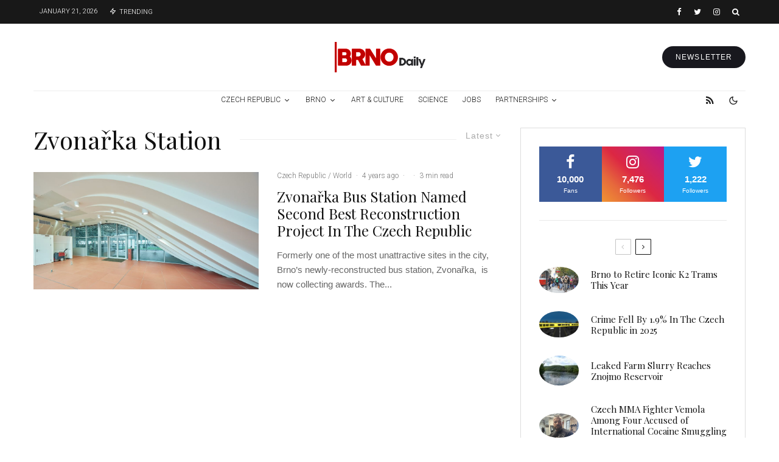

--- FILE ---
content_type: text/html; charset=UTF-8
request_url: https://brnodaily.com/tag/zvonarka-station/
body_size: 43457
content:
<!DOCTYPE html>
<html lang="en-US">
<head>
	<meta charset="UTF-8">
			<meta name="viewport" content="width=device-width, initial-scale=1">
		<link rel="profile" href="http://gmpg.org/xfn/11">
		<meta name="theme-color" content="#d30000">
	<title>Zvonařka Station &#8211; Brno Daily</title>
<meta name='robots' content='max-image-preview:large' />
	<style>img:is([sizes="auto" i], [sizes^="auto," i]) { contain-intrinsic-size: 3000px 1500px }</style>
	<link rel='dns-prefetch' href='//www.google-analytics.com' />
<link rel='dns-prefetch' href='//fonts.googleapis.com' />
<link rel="alternate" type="application/rss+xml" title="Brno Daily &raquo; Feed" href="https://brnodaily.com/feed/" />
<link rel="alternate" type="application/rss+xml" title="Brno Daily &raquo; Comments Feed" href="https://brnodaily.com/comments/feed/" />
<link rel="alternate" type="application/rss+xml" title="Brno Daily &raquo; Zvonařka Station Tag Feed" href="https://brnodaily.com/tag/zvonarka-station/feed/" />
		<!-- This site uses the Google Analytics by MonsterInsights plugin v9.8.0 - Using Analytics tracking - https://www.monsterinsights.com/ -->
							<script src="//www.googletagmanager.com/gtag/js?id=G-ETSEZGHTTM"  data-cfasync="false" data-wpfc-render="false" type="text/javascript" async></script>
			<script data-cfasync="false" data-wpfc-render="false" type="text/javascript">
				var mi_version = '9.8.0';
				var mi_track_user = true;
				var mi_no_track_reason = '';
								var MonsterInsightsDefaultLocations = {"page_location":"https:\/\/brnodaily.com\/tag\/zvonarka-station\/"};
								if ( typeof MonsterInsightsPrivacyGuardFilter === 'function' ) {
					var MonsterInsightsLocations = (typeof MonsterInsightsExcludeQuery === 'object') ? MonsterInsightsPrivacyGuardFilter( MonsterInsightsExcludeQuery ) : MonsterInsightsPrivacyGuardFilter( MonsterInsightsDefaultLocations );
				} else {
					var MonsterInsightsLocations = (typeof MonsterInsightsExcludeQuery === 'object') ? MonsterInsightsExcludeQuery : MonsterInsightsDefaultLocations;
				}

								var disableStrs = [
										'ga-disable-G-ETSEZGHTTM',
									];

				/* Function to detect opted out users */
				function __gtagTrackerIsOptedOut() {
					for (var index = 0; index < disableStrs.length; index++) {
						if (document.cookie.indexOf(disableStrs[index] + '=true') > -1) {
							return true;
						}
					}

					return false;
				}

				/* Disable tracking if the opt-out cookie exists. */
				if (__gtagTrackerIsOptedOut()) {
					for (var index = 0; index < disableStrs.length; index++) {
						window[disableStrs[index]] = true;
					}
				}

				/* Opt-out function */
				function __gtagTrackerOptout() {
					for (var index = 0; index < disableStrs.length; index++) {
						document.cookie = disableStrs[index] + '=true; expires=Thu, 31 Dec 2099 23:59:59 UTC; path=/';
						window[disableStrs[index]] = true;
					}
				}

				if ('undefined' === typeof gaOptout) {
					function gaOptout() {
						__gtagTrackerOptout();
					}
				}
								window.dataLayer = window.dataLayer || [];

				window.MonsterInsightsDualTracker = {
					helpers: {},
					trackers: {},
				};
				if (mi_track_user) {
					function __gtagDataLayer() {
						dataLayer.push(arguments);
					}

					function __gtagTracker(type, name, parameters) {
						if (!parameters) {
							parameters = {};
						}

						if (parameters.send_to) {
							__gtagDataLayer.apply(null, arguments);
							return;
						}

						if (type === 'event') {
														parameters.send_to = monsterinsights_frontend.v4_id;
							var hookName = name;
							if (typeof parameters['event_category'] !== 'undefined') {
								hookName = parameters['event_category'] + ':' + name;
							}

							if (typeof MonsterInsightsDualTracker.trackers[hookName] !== 'undefined') {
								MonsterInsightsDualTracker.trackers[hookName](parameters);
							} else {
								__gtagDataLayer('event', name, parameters);
							}
							
						} else {
							__gtagDataLayer.apply(null, arguments);
						}
					}

					__gtagTracker('js', new Date());
					__gtagTracker('set', {
						'developer_id.dZGIzZG': true,
											});
					if ( MonsterInsightsLocations.page_location ) {
						__gtagTracker('set', MonsterInsightsLocations);
					}
										__gtagTracker('config', 'G-ETSEZGHTTM', {"forceSSL":"true","anonymize_ip":"true","link_attribution":"true"} );
										window.gtag = __gtagTracker;										(function () {
						/* https://developers.google.com/analytics/devguides/collection/analyticsjs/ */
						/* ga and __gaTracker compatibility shim. */
						var noopfn = function () {
							return null;
						};
						var newtracker = function () {
							return new Tracker();
						};
						var Tracker = function () {
							return null;
						};
						var p = Tracker.prototype;
						p.get = noopfn;
						p.set = noopfn;
						p.send = function () {
							var args = Array.prototype.slice.call(arguments);
							args.unshift('send');
							__gaTracker.apply(null, args);
						};
						var __gaTracker = function () {
							var len = arguments.length;
							if (len === 0) {
								return;
							}
							var f = arguments[len - 1];
							if (typeof f !== 'object' || f === null || typeof f.hitCallback !== 'function') {
								if ('send' === arguments[0]) {
									var hitConverted, hitObject = false, action;
									if ('event' === arguments[1]) {
										if ('undefined' !== typeof arguments[3]) {
											hitObject = {
												'eventAction': arguments[3],
												'eventCategory': arguments[2],
												'eventLabel': arguments[4],
												'value': arguments[5] ? arguments[5] : 1,
											}
										}
									}
									if ('pageview' === arguments[1]) {
										if ('undefined' !== typeof arguments[2]) {
											hitObject = {
												'eventAction': 'page_view',
												'page_path': arguments[2],
											}
										}
									}
									if (typeof arguments[2] === 'object') {
										hitObject = arguments[2];
									}
									if (typeof arguments[5] === 'object') {
										Object.assign(hitObject, arguments[5]);
									}
									if ('undefined' !== typeof arguments[1].hitType) {
										hitObject = arguments[1];
										if ('pageview' === hitObject.hitType) {
											hitObject.eventAction = 'page_view';
										}
									}
									if (hitObject) {
										action = 'timing' === arguments[1].hitType ? 'timing_complete' : hitObject.eventAction;
										hitConverted = mapArgs(hitObject);
										__gtagTracker('event', action, hitConverted);
									}
								}
								return;
							}

							function mapArgs(args) {
								var arg, hit = {};
								var gaMap = {
									'eventCategory': 'event_category',
									'eventAction': 'event_action',
									'eventLabel': 'event_label',
									'eventValue': 'event_value',
									'nonInteraction': 'non_interaction',
									'timingCategory': 'event_category',
									'timingVar': 'name',
									'timingValue': 'value',
									'timingLabel': 'event_label',
									'page': 'page_path',
									'location': 'page_location',
									'title': 'page_title',
									'referrer' : 'page_referrer',
								};
								for (arg in args) {
																		if (!(!args.hasOwnProperty(arg) || !gaMap.hasOwnProperty(arg))) {
										hit[gaMap[arg]] = args[arg];
									} else {
										hit[arg] = args[arg];
									}
								}
								return hit;
							}

							try {
								f.hitCallback();
							} catch (ex) {
							}
						};
						__gaTracker.create = newtracker;
						__gaTracker.getByName = newtracker;
						__gaTracker.getAll = function () {
							return [];
						};
						__gaTracker.remove = noopfn;
						__gaTracker.loaded = true;
						window['__gaTracker'] = __gaTracker;
					})();
									} else {
										console.log("");
					(function () {
						function __gtagTracker() {
							return null;
						}

						window['__gtagTracker'] = __gtagTracker;
						window['gtag'] = __gtagTracker;
					})();
									}
			</script>
			
							<!-- / Google Analytics by MonsterInsights -->
		<script type="text/javascript">
/* <![CDATA[ */
window._wpemojiSettings = {"baseUrl":"https:\/\/s.w.org\/images\/core\/emoji\/16.0.1\/72x72\/","ext":".png","svgUrl":"https:\/\/s.w.org\/images\/core\/emoji\/16.0.1\/svg\/","svgExt":".svg","source":{"concatemoji":"https:\/\/brnodaily.com\/wp-includes\/js\/wp-emoji-release.min.js?ver=6.8.3"}};
/*! This file is auto-generated */
!function(s,n){var o,i,e;function c(e){try{var t={supportTests:e,timestamp:(new Date).valueOf()};sessionStorage.setItem(o,JSON.stringify(t))}catch(e){}}function p(e,t,n){e.clearRect(0,0,e.canvas.width,e.canvas.height),e.fillText(t,0,0);var t=new Uint32Array(e.getImageData(0,0,e.canvas.width,e.canvas.height).data),a=(e.clearRect(0,0,e.canvas.width,e.canvas.height),e.fillText(n,0,0),new Uint32Array(e.getImageData(0,0,e.canvas.width,e.canvas.height).data));return t.every(function(e,t){return e===a[t]})}function u(e,t){e.clearRect(0,0,e.canvas.width,e.canvas.height),e.fillText(t,0,0);for(var n=e.getImageData(16,16,1,1),a=0;a<n.data.length;a++)if(0!==n.data[a])return!1;return!0}function f(e,t,n,a){switch(t){case"flag":return n(e,"\ud83c\udff3\ufe0f\u200d\u26a7\ufe0f","\ud83c\udff3\ufe0f\u200b\u26a7\ufe0f")?!1:!n(e,"\ud83c\udde8\ud83c\uddf6","\ud83c\udde8\u200b\ud83c\uddf6")&&!n(e,"\ud83c\udff4\udb40\udc67\udb40\udc62\udb40\udc65\udb40\udc6e\udb40\udc67\udb40\udc7f","\ud83c\udff4\u200b\udb40\udc67\u200b\udb40\udc62\u200b\udb40\udc65\u200b\udb40\udc6e\u200b\udb40\udc67\u200b\udb40\udc7f");case"emoji":return!a(e,"\ud83e\udedf")}return!1}function g(e,t,n,a){var r="undefined"!=typeof WorkerGlobalScope&&self instanceof WorkerGlobalScope?new OffscreenCanvas(300,150):s.createElement("canvas"),o=r.getContext("2d",{willReadFrequently:!0}),i=(o.textBaseline="top",o.font="600 32px Arial",{});return e.forEach(function(e){i[e]=t(o,e,n,a)}),i}function t(e){var t=s.createElement("script");t.src=e,t.defer=!0,s.head.appendChild(t)}"undefined"!=typeof Promise&&(o="wpEmojiSettingsSupports",i=["flag","emoji"],n.supports={everything:!0,everythingExceptFlag:!0},e=new Promise(function(e){s.addEventListener("DOMContentLoaded",e,{once:!0})}),new Promise(function(t){var n=function(){try{var e=JSON.parse(sessionStorage.getItem(o));if("object"==typeof e&&"number"==typeof e.timestamp&&(new Date).valueOf()<e.timestamp+604800&&"object"==typeof e.supportTests)return e.supportTests}catch(e){}return null}();if(!n){if("undefined"!=typeof Worker&&"undefined"!=typeof OffscreenCanvas&&"undefined"!=typeof URL&&URL.createObjectURL&&"undefined"!=typeof Blob)try{var e="postMessage("+g.toString()+"("+[JSON.stringify(i),f.toString(),p.toString(),u.toString()].join(",")+"));",a=new Blob([e],{type:"text/javascript"}),r=new Worker(URL.createObjectURL(a),{name:"wpTestEmojiSupports"});return void(r.onmessage=function(e){c(n=e.data),r.terminate(),t(n)})}catch(e){}c(n=g(i,f,p,u))}t(n)}).then(function(e){for(var t in e)n.supports[t]=e[t],n.supports.everything=n.supports.everything&&n.supports[t],"flag"!==t&&(n.supports.everythingExceptFlag=n.supports.everythingExceptFlag&&n.supports[t]);n.supports.everythingExceptFlag=n.supports.everythingExceptFlag&&!n.supports.flag,n.DOMReady=!1,n.readyCallback=function(){n.DOMReady=!0}}).then(function(){return e}).then(function(){var e;n.supports.everything||(n.readyCallback(),(e=n.source||{}).concatemoji?t(e.concatemoji):e.wpemoji&&e.twemoji&&(t(e.twemoji),t(e.wpemoji)))}))}((window,document),window._wpemojiSettings);
/* ]]> */
</script>
<style id='wp-emoji-styles-inline-css' type='text/css'>

	img.wp-smiley, img.emoji {
		display: inline !important;
		border: none !important;
		box-shadow: none !important;
		height: 1em !important;
		width: 1em !important;
		margin: 0 0.07em !important;
		vertical-align: -0.1em !important;
		background: none !important;
		padding: 0 !important;
	}
</style>
<link rel='stylesheet' id='wp-block-library-css' href='https://brnodaily.com/wp-includes/css/dist/block-library/style.min.css?ver=6.8.3' type='text/css' media='all' />
<style id='classic-theme-styles-inline-css' type='text/css'>
/*! This file is auto-generated */
.wp-block-button__link{color:#fff;background-color:#32373c;border-radius:9999px;box-shadow:none;text-decoration:none;padding:calc(.667em + 2px) calc(1.333em + 2px);font-size:1.125em}.wp-block-file__button{background:#32373c;color:#fff;text-decoration:none}
</style>
<link rel='stylesheet' id='lets-info-up-block-css' href='https://brnodaily.com/wp-content/plugins/lets-info-up/frontend/css/style.min.css?ver=1.4.7' type='text/css' media='all' />
<style id='global-styles-inline-css' type='text/css'>
:root{--wp--preset--aspect-ratio--square: 1;--wp--preset--aspect-ratio--4-3: 4/3;--wp--preset--aspect-ratio--3-4: 3/4;--wp--preset--aspect-ratio--3-2: 3/2;--wp--preset--aspect-ratio--2-3: 2/3;--wp--preset--aspect-ratio--16-9: 16/9;--wp--preset--aspect-ratio--9-16: 9/16;--wp--preset--color--black: #000000;--wp--preset--color--cyan-bluish-gray: #abb8c3;--wp--preset--color--white: #ffffff;--wp--preset--color--pale-pink: #f78da7;--wp--preset--color--vivid-red: #cf2e2e;--wp--preset--color--luminous-vivid-orange: #ff6900;--wp--preset--color--luminous-vivid-amber: #fcb900;--wp--preset--color--light-green-cyan: #7bdcb5;--wp--preset--color--vivid-green-cyan: #00d084;--wp--preset--color--pale-cyan-blue: #8ed1fc;--wp--preset--color--vivid-cyan-blue: #0693e3;--wp--preset--color--vivid-purple: #9b51e0;--wp--preset--gradient--vivid-cyan-blue-to-vivid-purple: linear-gradient(135deg,rgba(6,147,227,1) 0%,rgb(155,81,224) 100%);--wp--preset--gradient--light-green-cyan-to-vivid-green-cyan: linear-gradient(135deg,rgb(122,220,180) 0%,rgb(0,208,130) 100%);--wp--preset--gradient--luminous-vivid-amber-to-luminous-vivid-orange: linear-gradient(135deg,rgba(252,185,0,1) 0%,rgba(255,105,0,1) 100%);--wp--preset--gradient--luminous-vivid-orange-to-vivid-red: linear-gradient(135deg,rgba(255,105,0,1) 0%,rgb(207,46,46) 100%);--wp--preset--gradient--very-light-gray-to-cyan-bluish-gray: linear-gradient(135deg,rgb(238,238,238) 0%,rgb(169,184,195) 100%);--wp--preset--gradient--cool-to-warm-spectrum: linear-gradient(135deg,rgb(74,234,220) 0%,rgb(151,120,209) 20%,rgb(207,42,186) 40%,rgb(238,44,130) 60%,rgb(251,105,98) 80%,rgb(254,248,76) 100%);--wp--preset--gradient--blush-light-purple: linear-gradient(135deg,rgb(255,206,236) 0%,rgb(152,150,240) 100%);--wp--preset--gradient--blush-bordeaux: linear-gradient(135deg,rgb(254,205,165) 0%,rgb(254,45,45) 50%,rgb(107,0,62) 100%);--wp--preset--gradient--luminous-dusk: linear-gradient(135deg,rgb(255,203,112) 0%,rgb(199,81,192) 50%,rgb(65,88,208) 100%);--wp--preset--gradient--pale-ocean: linear-gradient(135deg,rgb(255,245,203) 0%,rgb(182,227,212) 50%,rgb(51,167,181) 100%);--wp--preset--gradient--electric-grass: linear-gradient(135deg,rgb(202,248,128) 0%,rgb(113,206,126) 100%);--wp--preset--gradient--midnight: linear-gradient(135deg,rgb(2,3,129) 0%,rgb(40,116,252) 100%);--wp--preset--font-size--small: 13px;--wp--preset--font-size--medium: 20px;--wp--preset--font-size--large: 36px;--wp--preset--font-size--x-large: 42px;--wp--preset--spacing--20: 0.44rem;--wp--preset--spacing--30: 0.67rem;--wp--preset--spacing--40: 1rem;--wp--preset--spacing--50: 1.5rem;--wp--preset--spacing--60: 2.25rem;--wp--preset--spacing--70: 3.38rem;--wp--preset--spacing--80: 5.06rem;--wp--preset--shadow--natural: 6px 6px 9px rgba(0, 0, 0, 0.2);--wp--preset--shadow--deep: 12px 12px 50px rgba(0, 0, 0, 0.4);--wp--preset--shadow--sharp: 6px 6px 0px rgba(0, 0, 0, 0.2);--wp--preset--shadow--outlined: 6px 6px 0px -3px rgba(255, 255, 255, 1), 6px 6px rgba(0, 0, 0, 1);--wp--preset--shadow--crisp: 6px 6px 0px rgba(0, 0, 0, 1);}:where(.is-layout-flex){gap: 0.5em;}:where(.is-layout-grid){gap: 0.5em;}body .is-layout-flex{display: flex;}.is-layout-flex{flex-wrap: wrap;align-items: center;}.is-layout-flex > :is(*, div){margin: 0;}body .is-layout-grid{display: grid;}.is-layout-grid > :is(*, div){margin: 0;}:where(.wp-block-columns.is-layout-flex){gap: 2em;}:where(.wp-block-columns.is-layout-grid){gap: 2em;}:where(.wp-block-post-template.is-layout-flex){gap: 1.25em;}:where(.wp-block-post-template.is-layout-grid){gap: 1.25em;}.has-black-color{color: var(--wp--preset--color--black) !important;}.has-cyan-bluish-gray-color{color: var(--wp--preset--color--cyan-bluish-gray) !important;}.has-white-color{color: var(--wp--preset--color--white) !important;}.has-pale-pink-color{color: var(--wp--preset--color--pale-pink) !important;}.has-vivid-red-color{color: var(--wp--preset--color--vivid-red) !important;}.has-luminous-vivid-orange-color{color: var(--wp--preset--color--luminous-vivid-orange) !important;}.has-luminous-vivid-amber-color{color: var(--wp--preset--color--luminous-vivid-amber) !important;}.has-light-green-cyan-color{color: var(--wp--preset--color--light-green-cyan) !important;}.has-vivid-green-cyan-color{color: var(--wp--preset--color--vivid-green-cyan) !important;}.has-pale-cyan-blue-color{color: var(--wp--preset--color--pale-cyan-blue) !important;}.has-vivid-cyan-blue-color{color: var(--wp--preset--color--vivid-cyan-blue) !important;}.has-vivid-purple-color{color: var(--wp--preset--color--vivid-purple) !important;}.has-black-background-color{background-color: var(--wp--preset--color--black) !important;}.has-cyan-bluish-gray-background-color{background-color: var(--wp--preset--color--cyan-bluish-gray) !important;}.has-white-background-color{background-color: var(--wp--preset--color--white) !important;}.has-pale-pink-background-color{background-color: var(--wp--preset--color--pale-pink) !important;}.has-vivid-red-background-color{background-color: var(--wp--preset--color--vivid-red) !important;}.has-luminous-vivid-orange-background-color{background-color: var(--wp--preset--color--luminous-vivid-orange) !important;}.has-luminous-vivid-amber-background-color{background-color: var(--wp--preset--color--luminous-vivid-amber) !important;}.has-light-green-cyan-background-color{background-color: var(--wp--preset--color--light-green-cyan) !important;}.has-vivid-green-cyan-background-color{background-color: var(--wp--preset--color--vivid-green-cyan) !important;}.has-pale-cyan-blue-background-color{background-color: var(--wp--preset--color--pale-cyan-blue) !important;}.has-vivid-cyan-blue-background-color{background-color: var(--wp--preset--color--vivid-cyan-blue) !important;}.has-vivid-purple-background-color{background-color: var(--wp--preset--color--vivid-purple) !important;}.has-black-border-color{border-color: var(--wp--preset--color--black) !important;}.has-cyan-bluish-gray-border-color{border-color: var(--wp--preset--color--cyan-bluish-gray) !important;}.has-white-border-color{border-color: var(--wp--preset--color--white) !important;}.has-pale-pink-border-color{border-color: var(--wp--preset--color--pale-pink) !important;}.has-vivid-red-border-color{border-color: var(--wp--preset--color--vivid-red) !important;}.has-luminous-vivid-orange-border-color{border-color: var(--wp--preset--color--luminous-vivid-orange) !important;}.has-luminous-vivid-amber-border-color{border-color: var(--wp--preset--color--luminous-vivid-amber) !important;}.has-light-green-cyan-border-color{border-color: var(--wp--preset--color--light-green-cyan) !important;}.has-vivid-green-cyan-border-color{border-color: var(--wp--preset--color--vivid-green-cyan) !important;}.has-pale-cyan-blue-border-color{border-color: var(--wp--preset--color--pale-cyan-blue) !important;}.has-vivid-cyan-blue-border-color{border-color: var(--wp--preset--color--vivid-cyan-blue) !important;}.has-vivid-purple-border-color{border-color: var(--wp--preset--color--vivid-purple) !important;}.has-vivid-cyan-blue-to-vivid-purple-gradient-background{background: var(--wp--preset--gradient--vivid-cyan-blue-to-vivid-purple) !important;}.has-light-green-cyan-to-vivid-green-cyan-gradient-background{background: var(--wp--preset--gradient--light-green-cyan-to-vivid-green-cyan) !important;}.has-luminous-vivid-amber-to-luminous-vivid-orange-gradient-background{background: var(--wp--preset--gradient--luminous-vivid-amber-to-luminous-vivid-orange) !important;}.has-luminous-vivid-orange-to-vivid-red-gradient-background{background: var(--wp--preset--gradient--luminous-vivid-orange-to-vivid-red) !important;}.has-very-light-gray-to-cyan-bluish-gray-gradient-background{background: var(--wp--preset--gradient--very-light-gray-to-cyan-bluish-gray) !important;}.has-cool-to-warm-spectrum-gradient-background{background: var(--wp--preset--gradient--cool-to-warm-spectrum) !important;}.has-blush-light-purple-gradient-background{background: var(--wp--preset--gradient--blush-light-purple) !important;}.has-blush-bordeaux-gradient-background{background: var(--wp--preset--gradient--blush-bordeaux) !important;}.has-luminous-dusk-gradient-background{background: var(--wp--preset--gradient--luminous-dusk) !important;}.has-pale-ocean-gradient-background{background: var(--wp--preset--gradient--pale-ocean) !important;}.has-electric-grass-gradient-background{background: var(--wp--preset--gradient--electric-grass) !important;}.has-midnight-gradient-background{background: var(--wp--preset--gradient--midnight) !important;}.has-small-font-size{font-size: var(--wp--preset--font-size--small) !important;}.has-medium-font-size{font-size: var(--wp--preset--font-size--medium) !important;}.has-large-font-size{font-size: var(--wp--preset--font-size--large) !important;}.has-x-large-font-size{font-size: var(--wp--preset--font-size--x-large) !important;}
:where(.wp-block-post-template.is-layout-flex){gap: 1.25em;}:where(.wp-block-post-template.is-layout-grid){gap: 1.25em;}
:where(.wp-block-columns.is-layout-flex){gap: 2em;}:where(.wp-block-columns.is-layout-grid){gap: 2em;}
:root :where(.wp-block-pullquote){font-size: 1.5em;line-height: 1.6;}
</style>
<link rel='stylesheet' id='lets-review-api-css' href='https://brnodaily.com/wp-content/plugins/lets-review/assets/css/style-api.min.css?ver=3.4.1' type='text/css' media='all' />
<link rel='stylesheet' id='font-awesome-css' href='https://brnodaily.com/wp-content/plugins/lets-review/assets/fonts/fontawesome/css/fontawesome.min.css?ver=3.4.1' type='text/css' media='all' />
<link rel='stylesheet' id='font-awesome-regular-css' href='https://brnodaily.com/wp-content/plugins/lets-review/assets/fonts/fontawesome/css/regular.min.css?ver=3.4.1' type='text/css' media='all' />
<link rel='stylesheet' id='font-awesome-solid-css' href='https://brnodaily.com/wp-content/plugins/lets-review/assets/fonts/fontawesome/css/solid.min.css?ver=3.4.1' type='text/css' media='all' />
<link rel='stylesheet' id='mc4wp-form-themes-css' href='https://brnodaily.com/wp-content/plugins/mailchimp-for-wp/assets/css/form-themes.css?ver=4.10.7' type='text/css' media='all' />
<link rel='stylesheet' id='lets-live-blog-css' href='https://brnodaily.com/wp-content/plugins/lets-live-blog/frontend/css/style.min.css?ver=1.2.1' type='text/css' media='all' />
<link rel='stylesheet' id='lets-live-blog-icons-css' href='https://brnodaily.com/wp-content/plugins/lets-live-blog/frontend/css/fonts/style.css?ver=1.2.1' type='text/css' media='all' />
<link rel='stylesheet' id='zeen-style-css' href='https://brnodaily.com/wp-content/themes/zeen/assets/css/style.min.css?ver=1759866031' type='text/css' media='all' />
<style id='zeen-style-inline-css' type='text/css'>
.content-bg, .block-skin-5:not(.skin-inner), .block-skin-5.skin-inner > .tipi-row-inner-style, .article-layout-skin-1.title-cut-bl .hero-wrap .meta:before, .article-layout-skin-1.title-cut-bc .hero-wrap .meta:before, .article-layout-skin-1.title-cut-bl .hero-wrap .share-it:before, .article-layout-skin-1.title-cut-bc .hero-wrap .share-it:before, .standard-archive .page-header, .skin-dark .flickity-viewport, .zeen__var__options label { background: #ffffff;}a.zeen-pin-it{position: absolute}.background.mask {background-color: transparent}.side-author__wrap .mask a {display:inline-block;height:70px}.timed-pup,.modal-wrap {position:fixed;visibility:hidden}.to-top__fixed .to-top a{background-color:#000000; color: #fff}#block-wrap-710 .tipi-row-inner-style{ ;}.site-inner { background-color: #fff; }.splitter svg g { fill: #fff; }.inline-post .block article .title { font-size: 20px;}.fontfam-1 { font-family: 'Playfair Display',serif!important;}input,input[type="number"],.body-f1, .quotes-f1 blockquote, .quotes-f1 q, .by-f1 .byline, .sub-f1 .subtitle, .wh-f1 .widget-title, .headings-f1 h1, .headings-f1 h2, .headings-f1 h3, .headings-f1 h4, .headings-f1 h5, .headings-f1 h6, .font-1, div.jvectormap-tip {font-family:'Playfair Display',serif;font-weight: 400;font-style: normal;}.fontfam-2 { font-family:'',sans-serif!important; }input[type=submit], button, .tipi-button,.button,.wpcf7-submit,.button__back__home,.body-f2, .quotes-f2 blockquote, .quotes-f2 q, .by-f2 .byline, .sub-f2 .subtitle, .wh-f2 .widget-title, .headings-f2 h1, .headings-f2 h2, .headings-f2 h3, .headings-f2 h4, .headings-f2 h5, .headings-f2 h6, .font-2 {font-family:'',sans-serif;font-weight: 400;font-style: normal;}.fontfam-3 { font-family:'Roboto',sans-serif!important;}.body-f3, .quotes-f3 blockquote, .quotes-f3 q, .by-f3 .byline, .sub-f3 .subtitle, .wh-f3 .widget-title, .headings-f3 h1, .headings-f3 h2, .headings-f3 h3, .headings-f3 h4, .headings-f3 h5, .headings-f3 h6, .font-3 {font-family:'Roboto',sans-serif;font-style: normal;font-weight: 300;}.tipi-row, .tipi-builder-on .contents-wrap > p { max-width: 1230px ; }.slider-columns--3 article { width: 360px }.slider-columns--2 article { width: 555px }.slider-columns--4 article { width: 262.5px }.single .site-content .tipi-row { max-width: 1230px ; }.single-product .site-content .tipi-row { max-width: 1230px ; }.date--secondary { color: #ffffff; }.date--main { color: #f8d92f; }.tipi-button-cta-header{ font-size:12px;}.tipi-button-cta-wrap-header{ color: #fff;}.tipi-button-cta-header { background: #18181e; }.tipi-button-cta-header:hover { background: #111; }.global-accent-border { border-color: #d30000; }.trending-accent-border { border-color: #f70f0f; }.trending-accent-bg { border-color: #f70f0f; }.wpcf7-submit, .tipi-button.block-loader { background: #18181e; }.wpcf7-submit:hover, .tipi-button.block-loader:hover { background: #111; }.tipi-button.block-loader { color: #fff!important; }.wpcf7-submit { background: #18181e; }.wpcf7-submit:hover { background: #111; }.global-accent-bg, .icon-base-2:hover .icon-bg, #progress { background-color: #d30000; }.global-accent-text, .mm-submenu-2 .mm-51 .menu-wrap > .sub-menu > li > a { color: #d30000; }body { color:#444;}.excerpt { color:#666666;}.mode--alt--b .excerpt, .block-skin-2 .excerpt, .block-skin-2 .preview-classic .custom-button__fill-2 { color:#888!important;}.read-more-wrap { color:#adadad;}.logo-fallback a { color:#000!important;}.site-mob-header .logo-fallback a { color:#000!important;}blockquote:not(.comment-excerpt) { color:#111;}.mode--alt--b blockquote:not(.comment-excerpt), .mode--alt--b .block-skin-0.block-wrap-quote .block-wrap-quote blockquote:not(.comment-excerpt), .mode--alt--b .block-skin-0.block-wrap-quote .block-wrap-quote blockquote:not(.comment-excerpt) span { color:#fff!important;}.byline, .byline a { color:#7a7a7a;}.mode--alt--b .block-wrap-classic .byline, .mode--alt--b .block-wrap-classic .byline a, .mode--alt--b .block-wrap-thumbnail .byline, .mode--alt--b .block-wrap-thumbnail .byline a, .block-skin-2 .byline a, .block-skin-2 .byline { color:#888;}.preview-classic .meta .title, .preview-thumbnail .meta .title,.preview-56 .meta .title{ color:#111;}h1, h2, h3, h4, h5, h6, .block-title { color:#111;}.sidebar-widget  .widget-title { color:#111!important;}.link-color-wrap p > a, .link-color-wrap p > em a, .link-color-wrap p > strong a {
			text-decoration: underline; text-decoration-color: #2cffbd; text-decoration-thickness: 4px; text-decoration-style:solid}.link-color-wrap a, .woocommerce-Tabs-panel--description a { color: #333; }.mode--alt--b .link-color-wrap a, .mode--alt--b .woocommerce-Tabs-panel--description a { color: #888; }.copyright, .site-footer .bg-area-inner .copyright a { color: #838383; }.link-color-wrap a:hover { color: #2cffbd; }.mode--alt--b .link-color-wrap a:hover { color: #555; }body{line-height:1.66}input[type=submit], button, .tipi-button,.button,.wpcf7-submit,.button__back__home{letter-spacing:0.03em}.sub-menu a:not(.tipi-button){letter-spacing:0.1em}.widget-title{letter-spacing:0.15em}html, body{font-size:15px}.byline{font-size:12px}input[type=submit], button, .tipi-button,.button,.wpcf7-submit,.button__back__home{font-size:11px}.excerpt{font-size:15px}.logo-fallback, .secondary-wrap .logo-fallback a{font-size:22px}.logo span{font-size:12px}.breadcrumbs{font-size:10px}.hero-meta.tipi-s-typo .title{font-size:24px}.hero-meta.tipi-s-typo .subtitle{font-size:15px}.hero-meta.tipi-m-typo .title{font-size:24px}.hero-meta.tipi-m-typo .subtitle{font-size:15px}.hero-meta.tipi-xl-typo .title{font-size:24px}.hero-meta.tipi-xl-typo .subtitle{font-size:15px}.block-html-content h1, .single-content .entry-content h1{font-size:20px}.block-html-content h2, .single-content .entry-content h2{font-size:20px}.block-html-content h3, .single-content .entry-content h3{font-size:20px}.block-html-content h4, .single-content .entry-content h4{font-size:20px}.block-html-content h5, .single-content .entry-content h5{font-size:18px}.footer-block-links{font-size:8px}blockquote, q{font-size:20px}.site-footer .copyright{font-size:12px}.footer-navigation{font-size:12px}.site-footer .menu-icons{font-size:12px}.block-title, .page-title{font-size:24px}.block-subtitle{font-size:18px}.block-col-self .preview-2 .title{font-size:22px}.block-wrap-classic .tipi-m-typo .title-wrap .title{font-size:22px}.tipi-s-typo .title, .ppl-s-3 .tipi-s-typo .title, .zeen-col--wide .ppl-s-3 .tipi-s-typo .title, .preview-1 .title, .preview-21:not(.tipi-xs-typo) .title{font-size:22px}.tipi-xs-typo .title, .tipi-basket-wrap .basket-item .title{font-size:15px}.meta .read-more-wrap{font-size:11px}.widget-title{font-size:12px}.split-1:not(.preview-thumbnail) .mask{-webkit-flex: 0 0 calc( 40% - 15px);
					-ms-flex: 0 0 calc( 40% - 15px);
					flex: 0 0 calc( 40% - 15px);
					width: calc( 40% - 15px);}.preview-thumbnail .mask{-webkit-flex: 0 0 65px;
					-ms-flex: 0 0 65px;
					flex: 0 0 65px;
					width: 65px;}.footer-lower-area{padding-top:40px}.footer-lower-area{padding-bottom:40px}.footer-upper-area{padding-bottom:40px}.footer-upper-area{padding-top:40px}.footer-widget-wrap{padding-bottom:40px}.footer-widget-wrap{padding-top:40px}.tipi-button-cta-header{font-size:12px}.tipi-button.block-loader, .wpcf7-submit, .mc4wp-form-fields button { font-weight: 700;}.subtitle {font-style:italic!important;}.footer-lower-area, .footer-lower-area .menu-item, .footer-lower-area .menu-icon span {font-weight: 700;}.widget-title {font-weight: 700!important;}input[type=submit], button, .tipi-button,.button,.wpcf7-submit,.button__back__home{ text-transform: uppercase; }.entry-title{ text-transform: none; }.logo-fallback{ text-transform: none; }.block-wrap-slider .title-wrap .title{ text-transform: none; }.block-wrap-grid .title-wrap .title, .tile-design-4 .meta .title-wrap .title{ text-transform: none; }.block-wrap-classic .title-wrap .title{ text-transform: none; }.block-title{ text-transform: none; }.meta .excerpt .read-more{ text-transform: uppercase; }.preview-grid .read-more{ text-transform: uppercase; }.block-subtitle{ text-transform: none; }.byline{ text-transform: none; }.widget-title{ text-transform: uppercase; }.main-navigation .menu-item, .main-navigation .menu-icon .menu-icon--text{ text-transform: uppercase; }.secondary-navigation, .secondary-wrap .menu-icon .menu-icon--text{ text-transform: uppercase; }.footer-lower-area .menu-item, .footer-lower-area .menu-icon span{ text-transform: uppercase; }.sub-menu a:not(.tipi-button){ text-transform: none; }.site-mob-header .menu-item, .site-mob-header .menu-icon span{ text-transform: uppercase; }.single-content .entry-content h1, .single-content .entry-content h2, .single-content .entry-content h3, .single-content .entry-content h4, .single-content .entry-content h5, .single-content .entry-content h6, .meta__full h1, .meta__full h2, .meta__full h3, .meta__full h4, .meta__full h5, .bbp__thread__title{ text-transform: none; }.mm-submenu-2 .mm-11 .menu-wrap > *, .mm-submenu-2 .mm-31 .menu-wrap > *, .mm-submenu-2 .mm-21 .menu-wrap > *, .mm-submenu-2 .mm-51 .menu-wrap > *  { border-top: 3px solid transparent; }.separation-border { margin-bottom: 30px; }.load-more-wrap-1 { padding-top: 30px; }.block-wrap-classic .inf-spacer + .block:not(.block-62) { margin-top: 30px; }.separation-border-style { border-bottom: 1px #e9e9e9 dotted;padding-bottom:30px;}.block-title-wrap-style .block-title:after, .block-title-wrap-style .block-title:before { border-top: 1px #eee solid;}.separation-border-v { background: #eee;}.separation-border-v { height: calc( 100% -  30px - 1px); }@media only screen and (max-width: 480px) {.separation-border-style { padding-bottom: 15px; }.separation-border { margin-bottom: 15px;}}.grid-spacing { border-top-width: 2px; }.sidebar-wrap .sidebar { padding-right: 30px; padding-left: 30px; padding-top:0px; padding-bottom:0px; }.sidebar-left .sidebar-wrap .sidebar { padding-right: 30px; padding-left: 30px; }@media only screen and (min-width: 481px) {.block-wrap-grid .block-title-area, .block-wrap-98 .block-piece-2 article:last-child { margin-bottom: -2px; }.block-wrap-92 .tipi-row-inner-box { margin-top: -2px; }.block-wrap-grid .only-filters { top: 2px; }.grid-spacing { border-right-width: 2px; }.block-wrap-grid:not(.block-wrap-81) .block { width: calc( 100% + 2px ); }}@media only screen and (max-width: 859px) {.mobile__design--side .mask {
		width: calc( 40% - 15px);
	}}@media only screen and (min-width: 860px) {input[type=submit], button, .tipi-button,.button,.wpcf7-submit,.button__back__home{letter-spacing:0.09em}.hero-meta.tipi-s-typo .title{font-size:30px}.hero-meta.tipi-s-typo .subtitle{font-size:18px}.hero-meta.tipi-m-typo .title{font-size:30px}.hero-meta.tipi-m-typo .subtitle{font-size:18px}.hero-meta.tipi-xl-typo .title{font-size:32px}.hero-meta.tipi-xl-typo .subtitle{font-size:18px}.block-html-content h1, .single-content .entry-content h1{font-size:30px}.block-html-content h2, .single-content .entry-content h2{font-size:30px}.block-html-content h3, .single-content .entry-content h3{font-size:24px}.block-html-content h4, .single-content .entry-content h4{font-size:24px}blockquote, q{font-size:25px}.main-navigation, .main-navigation .menu-icon--text{font-size:12px}.sub-menu a:not(.tipi-button){font-size:12px}.main-navigation .menu-icon, .main-navigation .trending-icon-solo{font-size:12px}.secondary-wrap-v .standard-drop>a,.secondary-wrap, .secondary-wrap a, .secondary-wrap .menu-icon--text{font-size:11px}.secondary-wrap .menu-icon, .secondary-wrap .menu-icon a, .secondary-wrap .trending-icon-solo{font-size:13px}.layout-side-info .details{width:130px;float:left}.title-contrast .hero-wrap { height: calc( 100vh - 130px ); }.block-col-self .block-71 .tipi-s-typo .title { font-size: 18px; }.zeen-col--narrow .block-wrap-classic .tipi-m-typo .title-wrap .title { font-size: 18px; }.mode--alt--b .footer-widget-area:not(.footer-widget-area-1) + .footer-lower-area { border-top:1px #333333 solid ; }.footer-widget-wrap { border-right:1px #333333 solid ; }.footer-widget-wrap .widget_search form, .footer-widget-wrap select { border-color:#333333; }.footer-widget-wrap .zeen-widget { border-bottom:1px #333333 solid ; }.footer-widget-wrap .zeen-widget .preview-thumbnail { border-bottom-color: #333333;}.secondary-wrap .menu-padding, .secondary-wrap .ul-padding > li > a {
			padding-top: 10px;
			padding-bottom: 10px;
		}}@media only screen and (min-width: 1240px) {.hero-l .single-content {padding-top: 45px}.align-fs .contents-wrap .video-wrap, .align-fs-center .aligncenter.size-full, .align-fs-center .wp-caption.aligncenter .size-full, .align-fs-center .tiled-gallery, .align-fs .alignwide { width: 1170px; }.align-fs .contents-wrap .video-wrap { height: 658px; }.has-bg .align-fs .contents-wrap .video-wrap, .has-bg .align-fs .alignwide, .has-bg .align-fs-center .aligncenter.size-full, .has-bg .align-fs-center .wp-caption.aligncenter .size-full, .has-bg .align-fs-center .tiled-gallery { width: 1230px; }.has-bg .align-fs .contents-wrap .video-wrap { height: 691px; }.logo-fallback, .secondary-wrap .logo-fallback a{font-size:30px}.hero-meta.tipi-s-typo .title{font-size:36px}.hero-meta.tipi-m-typo .title{font-size:44px}.hero-meta.tipi-xl-typo .title{font-size:50px}.block-html-content h1, .single-content .entry-content h1{font-size:44px}.block-html-content h2, .single-content .entry-content h2{font-size:40px}.block-html-content h3, .single-content .entry-content h3{font-size:30px}.block-html-content h4, .single-content .entry-content h4{font-size:20px}.main-navigation .menu-icon, .main-navigation .trending-icon-solo{font-size:16px}.block-title, .page-title{font-size:40px}.block-subtitle{font-size:20px}.block-col-self .preview-2 .title{font-size:36px}.block-wrap-classic .tipi-m-typo .title-wrap .title{font-size:30px}.tipi-s-typo .title, .ppl-s-3 .tipi-s-typo .title, .zeen-col--wide .ppl-s-3 .tipi-s-typo .title, .preview-1 .title, .preview-21:not(.tipi-xs-typo) .title{font-size:24px}.widget-title{font-size:10px}.split-1:not(.preview-thumbnail) .mask{-webkit-flex: 0 0 calc( 50% - 15px);
					-ms-flex: 0 0 calc( 50% - 15px);
					flex: 0 0 calc( 50% - 15px);
					width: calc( 50% - 15px);}.footer-lower-area{padding-top:90px}.footer-lower-area{padding-bottom:90px}.footer-upper-area{padding-bottom:50px}.footer-upper-area{padding-top:50px}.footer-widget-wrap{padding-bottom:50px}.footer-widget-wrap{padding-top:50px}}.main-menu-bar-color-1 .current-menu-item > a, .main-menu-bar-color-1 .menu-main-menu > .dropper.active:not(.current-menu-item) > a { background-color: #d70202;}.site-header a { color: #111; }.site-skin-3.content-subscribe, .site-skin-3.content-subscribe .subtitle, .site-skin-3.content-subscribe input, .site-skin-3.content-subscribe h2 { color: #fff; } .site-skin-3.content-subscribe input[type="email"] { border-color: #fff; }.mob-menu-wrap a { color: #fff; }.mob-menu-wrap .mobile-navigation .mobile-search-wrap .search { border-color: #fff; }.footer-widget-wrap .widget_search form { border-color:#333333; }.sidebar-wrap .sidebar { border:1px #ddd solid ; }.content-area .zeen-widget { border: 0 #e9e9e9 solid ; border-width: 0 0 1px 0; }.content-area .zeen-widget { padding:30px 0px 30px; }.grid-meta-bg .mask:before { content: ""; background-image: linear-gradient(to top, rgba(0,0,0,0.30) 0%, rgba(0,0,0,0) 100%); }.grid-image-1 .mask-overlay { background-color: #1a1d1e ; }.with-fi.preview-grid,.with-fi.preview-grid .byline,.with-fi.preview-grid .subtitle, .with-fi.preview-grid a { color: #fff; }.preview-grid .mask-overlay { opacity: 0.2 ; }@media (pointer: fine) {.preview-grid:hover .mask-overlay { opacity: 0.4 ; }}.slider-image-1 .mask-overlay { background-color: #1a1d1e ; }.with-fi.preview-slider-overlay,.with-fi.preview-slider-overlay .byline,.with-fi.preview-slider-overlay .subtitle, .with-fi.preview-slider-overlay a { color: #fff; }.preview-slider-overlay .mask-overlay { opacity: 0.2 ; }@media (pointer: fine) {.preview-slider-overlay:hover .mask-overlay { opacity: 0.6 ; }}.site-footer .footer-widget-bg-area, .site-footer .footer-widget-bg-area .woo-product-rating span, .site-footer .footer-widget-bg-area .stack-design-3 .meta { background-color: #272727; }.site-footer .footer-widget-bg-area .background { background-image: none; opacity: 1; }.site-footer .footer-widget-bg-area .block-skin-0 .tipi-arrow { color:#dddede; border-color:#dddede; }.site-footer .footer-widget-bg-area .block-skin-0 .tipi-arrow i:after{ background:#dddede; }.site-footer .footer-widget-bg-area,.site-footer .footer-widget-bg-area .byline,.site-footer .footer-widget-bg-area a,.site-footer .footer-widget-bg-area .widget_search form *,.site-footer .footer-widget-bg-area h3,.site-footer .footer-widget-bg-area .widget-title { color:#dddede; }.site-footer .footer-widget-bg-area .tipi-spin.tipi-row-inner-style:before { border-color:#dddede; }.content-latl .bg-area, .content-latl .bg-area .woo-product-rating span, .content-latl .bg-area .stack-design-3 .meta { background-color: #272727; }.content-latl .bg-area .background { opacity: 0.75; }.content-latl .bg-area,.content-latl .bg-area .byline,.content-latl .bg-area a,.content-latl .bg-area .widget_search form *,.content-latl .bg-area h3,.content-latl .bg-area .widget-title { color:#fff; }.content-latl .bg-area .tipi-spin.tipi-row-inner-style:before { border-color:#fff; }.slide-in-menu .bg-area, .slide-in-menu .bg-area .woo-product-rating span, .slide-in-menu .bg-area .stack-design-3 .meta { background-color: #939393; }.slide-in-menu .bg-area .background { opacity: 0.3; }.slide-in-menu,.slide-in-menu .bg-area a,.slide-in-menu .bg-area .widget-title, .slide-in-menu .cb-widget-design-1 .cb-score { color:#ffffff; }.slide-in-menu form { border-color:#ffffff; }.slide-in-menu .bg-area .mc4wp-form-fields input[type="email"], #subscribe-submit input[type="email"], .subscribe-wrap input[type="email"],.slide-in-menu .bg-area .mc4wp-form-fields input[type="text"], #subscribe-submit input[type="text"], .subscribe-wrap input[type="text"] { border-bottom-color:#ffffff; }.mob-menu-wrap .bg-area, .mob-menu-wrap .bg-area .woo-product-rating span, .mob-menu-wrap .bg-area .stack-design-3 .meta { background-color: #0a0a0a; }.mob-menu-wrap .bg-area .background { opacity: 0.5; }.mob-menu-wrap .bg-area,.mob-menu-wrap .bg-area .byline,.mob-menu-wrap .bg-area a,.mob-menu-wrap .bg-area .widget_search form *,.mob-menu-wrap .bg-area h3,.mob-menu-wrap .bg-area .widget-title { color:#fff; }.mob-menu-wrap .bg-area .tipi-spin.tipi-row-inner-style:before { border-color:#fff; }.main-navigation, .main-navigation .menu-icon--text { color: #1e1e1e; }.main-navigation .horizontal-menu>li>a { padding-left: 12px; padding-right: 12px; }.main-navigation-border { border-top: 1px #eee solid ; }.main-navigation .horizontal-menu .drop, .main-navigation .horizontal-menu > li > a, .date--main {
			padding-top: 0px;
			padding-bottom: 0px;
		}.site-mob-header .menu-icon { font-size: 13px; }.secondary-wrap-v .standard-drop>a,.secondary-wrap, .secondary-wrap a, .secondary-wrap .menu-icon--text { color: #fff; }.secondary-wrap .menu-secondary > li > a, .secondary-icons li > a { padding-left: 10px; padding-right: 10px; }.mc4wp-form-fields input[type=submit], .mc4wp-form-fields button, #subscribe-submit input[type=submit], .subscribe-wrap input[type=submit] {color: #fff;background-image: linear-gradient(130deg, #dd3333 0%, #aa076b 80%);}.site-mob-header:not(.site-mob-header-11) .header-padding .logo-main-wrap, .site-mob-header:not(.site-mob-header-11) .header-padding .icons-wrap a, .site-mob-header-11 .header-padding {
		padding-top: 20px;
		padding-bottom: 20px;
	}.site-header .header-padding {
		padding-top:30px;
		padding-bottom:30px;
	}.subscribe-wrap, .subscribe-wrap .content div { color: #fff; }@media only screen and (min-width: 860px){.tipi-m-0 {display: none}}
</style>
<link rel='stylesheet' id='zeen-child-style-css' href='https://brnodaily.com/wp-content/themes/zeen-child/style.css?ver=4.4.0' type='text/css' media='all' />
<link rel='stylesheet' id='zeen-dark-mode-css' href='https://brnodaily.com/wp-content/themes/zeen/assets/css/dark.min.css?ver=1759866031' type='text/css' media='all' />
<link rel='stylesheet' id='zeen-fonts-css' href='https://fonts.googleapis.com/css?family=Playfair+Display%3A400%2Citalic%7CRoboto%3A300%2C700&#038;subset=latin&#038;display=swap' type='text/css' media='all' />
<link rel='stylesheet' id='lets-social-count-css' href='https://brnodaily.com/wp-content/plugins/lets-social-count/assets/css/style.min.css?ver=1.2.0' type='text/css' media='all' />
<script type="text/javascript" src="https://brnodaily.com/wp-content/plugins/google-analytics-for-wordpress/assets/js/frontend-gtag.min.js?ver=9.8.0" id="monsterinsights-frontend-script-js" async="async" data-wp-strategy="async"></script>
<script data-cfasync="false" data-wpfc-render="false" type="text/javascript" id='monsterinsights-frontend-script-js-extra'>/* <![CDATA[ */
var monsterinsights_frontend = {"js_events_tracking":"true","download_extensions":"doc,pdf,ppt,zip,xls,docx,pptx,xlsx","inbound_paths":"[]","home_url":"https:\/\/brnodaily.com","hash_tracking":"false","v4_id":"G-ETSEZGHTTM"};/* ]]> */
</script>
<script type="text/javascript" src="https://brnodaily.com/wp-includes/js/jquery/jquery.min.js?ver=3.7.1" id="jquery-core-js"></script>
<script type="text/javascript" src="https://brnodaily.com/wp-includes/js/jquery/jquery-migrate.min.js?ver=3.4.1" id="jquery-migrate-js"></script>
<link rel="https://api.w.org/" href="https://brnodaily.com/wp-json/" /><link rel="alternate" title="JSON" type="application/json" href="https://brnodaily.com/wp-json/wp/v2/tags/710" /><link rel="EditURI" type="application/rsd+xml" title="RSD" href="https://brnodaily.com/xmlrpc.php?rsd" />
<meta name="generator" content="WordPress 6.8.3" />
	<!-- Google Analytics -->
	<script>
	window.ga=window.ga||function(){(ga.q=ga.q||[]).push(arguments)};ga.l=+new Date;
	ga('create', 'UA-G-ETSEZGHTTM', 'auto');
	ga('send', 'pageview');
			ga('set', 'anonymizeIp', true);
		</script>
	<!-- End Google Analytics -->
	<link rel="preload" type="font/woff2" as="font" href="https://brnodaily.com/wp-content/themes/zeen/assets/css/tipi/tipi.woff2?9oa0lg" crossorigin="anonymous"><link rel="dns-prefetch" href="//fonts.googleapis.com"><link rel="preconnect" href="https://fonts.gstatic.com/" crossorigin="anonymous"><link rel="preconnect" href="https://use.typekit.net/" crossorigin="anonymous">	<meta property="og:title" content="Brno Daily">
	<meta property="og:description" content="English News and Events in Brno">
	<meta property="og:image" content="https://brnodaily.com/wp-content/uploads/2023/12/Brno-Daily-1920x1080-2.jpg">
	<meta property="og:url" content="https://brnodaily.com/2022/06/16/news/zvonarka-bus-station-named-second-best-reconstruction-project-in-the-czech-republic/">
	<meta name="twitter:card" content="summary_large_image">
	<meta property="og:site_name" content="Brno Daily">
	<meta property="og:type" content="website">
	      <meta name="onesignal" content="wordpress-plugin"/>
            <script>

      window.OneSignalDeferred = window.OneSignalDeferred || [];

      OneSignalDeferred.push(function(OneSignal) {
        var oneSignal_options = {};
        window._oneSignalInitOptions = oneSignal_options;

        oneSignal_options['serviceWorkerParam'] = { scope: '/' };
oneSignal_options['serviceWorkerPath'] = 'OneSignalSDKWorker.js.php';

        OneSignal.Notifications.setDefaultUrl("https://brnodaily.com");

        oneSignal_options['wordpress'] = true;
oneSignal_options['appId'] = '8aa8fbf1-41a7-4f9a-aa6f-a56bd4da0dc2';
oneSignal_options['allowLocalhostAsSecureOrigin'] = true;
oneSignal_options['welcomeNotification'] = { };
oneSignal_options['welcomeNotification']['title'] = "";
oneSignal_options['welcomeNotification']['message'] = "";
oneSignal_options['path'] = "https://brnodaily.com/wp-content/plugins/onesignal-free-web-push-notifications/sdk_files/";
oneSignal_options['promptOptions'] = { };
oneSignal_options['promptOptions']['siteName'] = "https://brnodaily.com";
oneSignal_options['notifyButton'] = { };
oneSignal_options['notifyButton']['enable'] = true;
oneSignal_options['notifyButton']['position'] = 'bottom-left';
oneSignal_options['notifyButton']['theme'] = 'default';
oneSignal_options['notifyButton']['size'] = 'medium';
oneSignal_options['notifyButton']['showCredit'] = false;
oneSignal_options['notifyButton']['text'] = {};
oneSignal_options['notifyButton']['colors'] = {};
oneSignal_options['notifyButton']['colors']['circle.background'] = '#c20000';
oneSignal_options['notifyButton']['offset'] = {};
              OneSignal.init(window._oneSignalInitOptions);
              OneSignal.Slidedown.promptPush()      });

      function documentInitOneSignal() {
        var oneSignal_elements = document.getElementsByClassName("OneSignal-prompt");

        var oneSignalLinkClickHandler = function(event) { OneSignal.Notifications.requestPermission(); event.preventDefault(); };        for(var i = 0; i < oneSignal_elements.length; i++)
          oneSignal_elements[i].addEventListener('click', oneSignalLinkClickHandler, false);
      }

      if (document.readyState === 'complete') {
           documentInitOneSignal();
      }
      else {
           window.addEventListener("load", function(event){
               documentInitOneSignal();
          });
      }
    </script>
<link rel="icon" href="https://brnodaily.com/wp-content/uploads/2023/12/cropped-Brno-daily-online-square-backrnd-32x32.jpg" sizes="32x32" />
<link rel="icon" href="https://brnodaily.com/wp-content/uploads/2023/12/cropped-Brno-daily-online-square-backrnd-192x192.jpg" sizes="192x192" />
<link rel="apple-touch-icon" href="https://brnodaily.com/wp-content/uploads/2023/12/cropped-Brno-daily-online-square-backrnd-180x180.jpg" />
<meta name="msapplication-TileImage" content="https://brnodaily.com/wp-content/uploads/2023/12/cropped-Brno-daily-online-square-backrnd-270x270.jpg" />
		<style type="text/css" id="wp-custom-css">
			
.entry-side-gallery .img-wrap {
  background-color: #eee;
}

.article-layout-skin-2 .entry-side-gallery .img-wrap {
  background-color: #232323;
}
.body-header-style-50s .site-header .logo img {
    height: auto;
}		</style>
		</head>
<body class="archive tag tag-zvonarka-station tag-710 wp-theme-zeen wp-child-theme-zeen-child headings-f1 body-f2 sub-f1 quotes-f1 by-f3 wh-f2 widget-title-c block-titles-big ipl-separated block-titles-mid-1 menu-no-color-hover excerpt-mob-off skin-light zeen-sb-sticky-off single-sticky-spin footer-widgets-text-white site-mob-menu-a-4 site-mob-menu-1 mm-submenu-2 main-menu-logo-1 body-header-style-2 dropcap--on byline-font-2">
		<div id="page" class="site">
		<div id="mob-line" class="tipi-m-0"></div><header id="mobhead" class="site-header-block site-mob-header tipi-m-0 site-mob-header-1 site-mob-menu-1 sticky-menu-mob sticky-menu-1 sticky-top site-skin-1 site-img-1"><div class="bg-area header-padding tipi-row tipi-vertical-c">
	<ul class="menu-left icons-wrap tipi-vertical-c">
				<li class="menu-icon menu-icon-style-1 menu-icon-search"><a href="#" class="tipi-i-search modal-tr tipi-tip tipi-tip-move" data-title="Search" data-type="search"></a></li>
				
	
			
				
	
		</ul>
	<div class="logo-main-wrap logo-mob-wrap">
		<div class="logo logo-mobile"><a href="https://brnodaily.com" data-pin-nopin="true"><span class="logo-img"><img src="https://brnodaily.com/wp-content/uploads/2023/12/brno-daily-online-use-300x100-1.png" alt="" srcset="https://brnodaily.com/wp-content/uploads/2023/12/brno-daily-online-use-300x100-1.png 2x" data-base-src="https://brnodaily.com/wp-content/uploads/2023/12/brno-daily-online-use-300x100-1.png" data-alt-src="https://brnodaily.com/wp-content/uploads/2023/12/Brno-daily-red-white.png" width="300" height="99"></span></a></div>	</div>
	<ul class="menu-right icons-wrap tipi-vertical-c">
		<li class="menu-icon menu-icon-style-1 menu-icon-mode">	<a href="#" class="mode__wrap">
		<span class="mode__inner__wrap tipi-vertical-c tipi-tip tipi-tip-move" data-title="Reading Mode">
			<i class="tipi-i-sun tipi-all-c"></i>
			<i class="tipi-i-moon tipi-all-c"></i>
		</span>
	</a>
	</li>
				
	
			
				
	
			
				
			<li class="menu-icon menu-icon-mobile-slide"><a href="#" class="mob-tr-open" data-target="slide-menu"><i class="tipi-i-menu-mob" aria-hidden="true"></i></a></li>
	
		</ul>
	<div class="background mask"></div></div>
</header><!-- .site-mob-header -->		<div class="site-inner">
			<div id="secondary-wrap" class="secondary-wrap tipi-xs-0 clearfix font-3 mm-ani-1 secondary-menu-skin-2 secondary-menu-width-1"><div class="menu-bg-area"><div class="menu-content-wrap clearfix tipi-vertical-c tipi-row">	<nav id="secondary-navigation" class="secondary-navigation rotatable tipi-xs-0">
		<ul id="menu-secondary" class="menu-secondary horizontal-menu tipi-flex menu-secondary ul-padding row font-3 main-menu-skin-1 main-menu-bar-color-2 mm-skin-2 mm-submenu-2 mm-ani-1">
			<li class="current-date menu-padding date--secondary">January 21, 2026</li><li class="trending-inline dropper drop-it mm-art mm-wrap"><a href="#" id="trending-secondary" class="main-title-wrap"><i class="tipi-i-zap tipi-trending-icon"></i><span class="trending-text">Trending</span></a><div class="trending-inline-drop menu tipi-row"><div class="trending-inline-title clearfix"><div class="trending-op-title">Trending</div></div><div class="trending-inline-wrap"><div class="block-wrap tipi-doc-info clearfix">To display trending posts, please ensure the Jetpack plugin is installed and that the Stats module of Jetpack is active. Refer to the theme documentation for help.</div></div></div></li>		</ul>
	</nav><!-- .secondary-navigation -->
<ul class="horizontal-menu menu-icons ul-padding tipi-vertical-c tipi-flex-r secondary-icons"><li  class="menu-icon menu-icon-style-1 menu-icon-fb"><a href="https://facebook.com/brnodaily" data-title="Facebook" class="tipi-i-facebook tipi-tip tipi-tip-move" rel="noopener nofollow" aria-label="Facebook" target="_blank"></a></li><li  class="menu-icon menu-icon-style-1 menu-icon-tw"><a href="https://twitter.com/BrnoDaily" data-title="Twitter" class="tipi-i-twitter tipi-tip tipi-tip-move" rel="noopener nofollow" aria-label="Twitter" target="_blank"></a></li><li  class="menu-icon menu-icon-style-1 menu-icon-insta"><a href="https://instagram.com/brnodaily" data-title="Instagram" class="tipi-i-instagram tipi-tip tipi-tip-move" rel="noopener nofollow" aria-label="Instagram" target="_blank"></a></li><li class="menu-icon menu-icon-style-1 menu-icon-search"><a href="#" class="tipi-i-search modal-tr tipi-tip tipi-tip-move" data-title="Search" data-type="search"></a></li>
				
	
	</ul></div></div></div><header id="masthead" class="site-header-block site-header clearfix site-header-2 header-width-1 header-skin-1 site-img-1 mm-ani-1 mm-skin-2 main-menu-skin-1 main-menu-width-3 main-menu-bar-color-2 logo-only-when-stuck main-menu-c" data-pt-diff="0" data-pb-diff="0"><div class="bg-area">
	<div class="tipi-flex-lcr logo-main-wrap header-padding tipi-flex-eq-height logo-main-wrap-center tipi-row">
				<div class="tipi-button-cta-fill-l"></div>		<div class="logo-main-wrap header-padding tipi-all-c"><div class="logo logo-main"><a href="https://brnodaily.com" data-pin-nopin="true"><span class="logo-img"><img src="https://brnodaily.com/wp-content/uploads/2023/12/brno-daily-online-use-300x100-1.png" alt="" srcset="https://brnodaily.com/wp-content/uploads/2023/12/brno-daily-online-use-300x100-1.png 2x" data-base-src="https://brnodaily.com/wp-content/uploads/2023/12/brno-daily-online-use-300x100-1.png" data-alt-src="https://brnodaily.com/wp-content/uploads/2023/12/Brno-daily-red-white.png" data-base-srcset="https://brnodaily.com/wp-content/uploads/2023/12/brno-daily-online-use-300x100-1.png 2x" data-alt-srcset="https://brnodaily.com/wp-content/uploads/2023/12/Brno-daily-red-white.png 2x" width="300" height="99"></span></a></div></div>		<div class="tipi-button-cta-wrap tipi-vertical-c tipi-button-cta-wrap-header tipi-xs-0"><a href="https://brnodaily.com/2022/03/18/announcement/newsletter-morning-news-in-your-mailbox/" class="tipi-button-cta tipi-button-cta-header tipi-button tipi-all-c custom-button__fill-1 custom-button__size-3 custom-button__rounded-1 button-arrow-r button-arrow"><span class="button-text button-title">Newsletter</span> <i class="tipi-i-arrow-right"></i></a></div>					</div>
	<div class="background mask"></div></div>
</header><!-- .site-header --><div id="header-line"></div><nav id="site-navigation" class="main-navigation main-navigation-1 tipi-xs-0 clearfix logo-only-when-stuck tipi-row main-menu-skin-1 main-menu-width-3 main-menu-bar-color-2 mm-skin-2 mm-submenu-2 mm-ani-1 main-menu-c">	<div class="main-navigation-border menu-bg-area">
		<div class="nav-grid clearfix tipi-row">
			<div class="tipi-flex sticky-part sticky-p1">
				<div class="logo-menu-wrap tipi-vertical-c"><div class="logo logo-main-menu"><a href="https://brnodaily.com" data-pin-nopin="true"><span class="logo-img"><img src="https://brnodaily.com/wp-content/uploads/2023/12/brno-daily-online-use-300x100-1.png" alt="" srcset="https://brnodaily.com/wp-content/uploads/2023/12/brno-daily-online-use-300x100-1.png 2x" data-base-src="https://brnodaily.com/wp-content/uploads/2023/12/brno-daily-online-use-300x100-1.png" data-alt-src="https://brnodaily.com/wp-content/uploads/2023/12/Brno-daily-red-white.png" data-base-srcset="https://brnodaily.com/wp-content/uploads/2023/12/brno-daily-online-use-300x100-1.png 2x" data-alt-srcset="https://brnodaily.com/wp-content/uploads/2023/12/Brno-daily-red-white.png 2x" width="300" height="99"></span></a></div></div>				<ul id="menu-main-menu" class="menu-main-menu horizontal-menu tipi-flex font-3">
					<li id="menu-item-13890" class="menu-item menu-item-type-taxonomy menu-item-object-category menu-item-has-children dropper drop-it mm-art mm-wrap-11 mm-wrap mm-color mm-sb-left menu-item-13890"><a href="https://brnodaily.com/category/news/" data-ppp="3" data-tid="196"  data-term="category">Czech Republic</a><div class="menu mm-11 tipi-row" data-mm="11"><div class="menu-wrap menu-wrap-more-10 tipi-flex"><div id="block-wrap-13890" class="block-wrap-native block-wrap block-wrap-61 block-css-13890 block-wrap-classic columns__m--1 elements-design-1 block-skin-0 filter-wrap-2 tipi-box tipi-row ppl-m-3 ppl-s-3 clearfix" data-id="13890" data-base="0"><div class="tipi-row-inner-style clearfix"><div class="tipi-row-inner-box contents sticky--wrap"><div class="block-title-wrap module-block-title clearfix  block-title-1 with-load-more"><div class="block-title-area clearfix"><div class="block-title font-1">Czech Republic</div></div><div class="filters tipi-flex font-2"><div class="load-more-wrap load-more-size-2 load-more-wrap-2">		<a href="#" data-id="13890" class="tipi-arrow tipi-arrow-s tipi-arrow-l block-loader block-more block-more-1 no-more" data-dir="1"><i class="tipi-i-angle-left" aria-hidden="true"></i></a>
		<a href="#" data-id="13890" class="tipi-arrow tipi-arrow-s tipi-arrow-r block-loader block-more block-more-2" data-dir="2"><i class="tipi-i-angle-right" aria-hidden="true"></i></a>
		</div></div></div><div class="block block-61 tipi-flex preview-review-bot"><article class="tipi-xs-12 elements-location-1 clearfix with-fi ani-base tipi-s-typo stack-1 stack-design-1 separation-border-style loop-0 preview-classic preview__img-shape-l preview-61 img-ani-base img-ani-1 img-color-hover-base img-color-hover-1 elements-design-1 post-63129 post type-post status-publish format-standard has-post-thumbnail hentry category-news category-society tag-crime tag-czech-republic tag-society" style="--animation-order:0"><div class="preview-mini-wrap clearfix"><div class="mask"><a href="https://brnodaily.com/2026/01/21/news/crime-fell-by-1-9-in-the-czech-republic-in-2025/" class="mask-img"><img width="370" height="247" src="https://brnodaily.com/wp-content/uploads/2025/09/3d-render-crime-scene-tape-against-blurred-city-background-credit-freepik-370x247.jpg" class="attachment-zeen-370-247 size-zeen-370-247 zeen-lazy-load-base zeen-lazy-load-mm wp-post-image" alt="" decoding="async" fetchpriority="high" srcset="https://brnodaily.com/wp-content/uploads/2025/09/3d-render-crime-scene-tape-against-blurred-city-background-credit-freepik-370x247.jpg 370w, https://brnodaily.com/wp-content/uploads/2025/09/3d-render-crime-scene-tape-against-blurred-city-background-credit-freepik-300x200.jpg 300w, https://brnodaily.com/wp-content/uploads/2025/09/3d-render-crime-scene-tape-against-blurred-city-background-credit-freepik-1024x683.jpg 1024w, https://brnodaily.com/wp-content/uploads/2025/09/3d-render-crime-scene-tape-against-blurred-city-background-credit-freepik-100x67.jpg 100w, https://brnodaily.com/wp-content/uploads/2025/09/3d-render-crime-scene-tape-against-blurred-city-background-credit-freepik-770x513.jpg 770w, https://brnodaily.com/wp-content/uploads/2025/09/3d-render-crime-scene-tape-against-blurred-city-background-credit-freepik-360x240.jpg 360w, https://brnodaily.com/wp-content/uploads/2025/09/3d-render-crime-scene-tape-against-blurred-city-background-credit-freepik-500x333.jpg 500w, https://brnodaily.com/wp-content/uploads/2025/09/3d-render-crime-scene-tape-against-blurred-city-background-credit-freepik-1155x770.jpg 1155w, https://brnodaily.com/wp-content/uploads/2025/09/3d-render-crime-scene-tape-against-blurred-city-background-credit-freepik-293x195.jpg 293w, https://brnodaily.com/wp-content/uploads/2025/09/3d-render-crime-scene-tape-against-blurred-city-background-credit-freepik-120x80.jpg 120w, https://brnodaily.com/wp-content/uploads/2025/09/3d-render-crime-scene-tape-against-blurred-city-background-credit-freepik-240x160.jpg 240w, https://brnodaily.com/wp-content/uploads/2025/09/3d-render-crime-scene-tape-against-blurred-city-background-credit-freepik-390x260.jpg 390w, https://brnodaily.com/wp-content/uploads/2025/09/3d-render-crime-scene-tape-against-blurred-city-background-credit-freepik.jpg 1200w" sizes="(max-width: 370px) 100vw, 370px" loading="lazy" /></a></div><div class="meta"><div class="title-wrap"><h3 class="title"><a href="https://brnodaily.com/2026/01/21/news/crime-fell-by-1-9-in-the-czech-republic-in-2025/">Crime Fell By 1.9% In The Czech Republic in 2025</a></h3></div></div></div></article><article class="tipi-xs-12 elements-location-1 clearfix with-fi ani-base tipi-s-typo stack-1 stack-design-1 separation-border-style loop-1 preview-classic preview__img-shape-l preview-61 img-ani-base img-ani-1 img-color-hover-base img-color-hover-1 elements-design-1 post-63123 post type-post status-publish format-standard has-post-thumbnail hentry category-news category-czech-news tag-cocaine tag-czech-republic tag-mma tag-smuggling tag-vemola" style="--animation-order:1"><div class="preview-mini-wrap clearfix"><div class="mask"><a href="https://brnodaily.com/2026/01/21/news/czech-mma-fighter-vemola-among-four-accused-of-international-cocaine-smuggling-operation/" class="mask-img"><img width="370" height="247" src="https://brnodaily.com/wp-content/uploads/2026/01/Screenshot-2026-01-21-114330-370x247.png" class="attachment-zeen-370-247 size-zeen-370-247 zeen-lazy-load-base zeen-lazy-load-mm wp-post-image" alt="" decoding="async" srcset="https://brnodaily.com/wp-content/uploads/2026/01/Screenshot-2026-01-21-114330-370x247.png 370w, https://brnodaily.com/wp-content/uploads/2026/01/Screenshot-2026-01-21-114330-360x240.png 360w, https://brnodaily.com/wp-content/uploads/2026/01/Screenshot-2026-01-21-114330-770x513.png 770w, https://brnodaily.com/wp-content/uploads/2026/01/Screenshot-2026-01-21-114330-120x80.png 120w, https://brnodaily.com/wp-content/uploads/2026/01/Screenshot-2026-01-21-114330-240x160.png 240w" sizes="(max-width: 370px) 100vw, 370px" loading="lazy" /></a></div><div class="meta"><div class="title-wrap"><h3 class="title"><a href="https://brnodaily.com/2026/01/21/news/czech-mma-fighter-vemola-among-four-accused-of-international-cocaine-smuggling-operation/">Czech MMA Fighter Vemola Among Four Accused of International Cocaine Smuggling Operation</a></h3></div></div></div></article><article class="tipi-xs-12 elements-location-1 clearfix with-fi ani-base tipi-s-typo stack-1 stack-design-1 separation-border-style loop-2 preview-classic preview__img-shape-l preview-61 img-ani-base img-ani-1 img-color-hover-base img-color-hover-1 elements-design-1 post-63113 post type-post status-publish format-standard has-post-thumbnail hentry category-news category-politics tag-czech-republic tag-greenland tag-meeting tag-politics tag-pope tag-ukraine tag-vatican" style="--animation-order:2"><div class="preview-mini-wrap clearfix"><div class="mask"><a href="https://brnodaily.com/2026/01/20/news/politics/czech-president-pavel-and-pope-leo-xiv-discuss-ukraine-and-greenland-at-vatican-meeting/" class="mask-img"><img width="370" height="247" src="https://brnodaily.com/wp-content/uploads/2026/01/ris4849-20260119-213104-370x247.jpg" class="attachment-zeen-370-247 size-zeen-370-247 zeen-lazy-load-base zeen-lazy-load-mm wp-post-image" alt="" decoding="async" srcset="https://brnodaily.com/wp-content/uploads/2026/01/ris4849-20260119-213104-370x247.jpg 370w, https://brnodaily.com/wp-content/uploads/2026/01/ris4849-20260119-213104-300x200.jpg 300w, https://brnodaily.com/wp-content/uploads/2026/01/ris4849-20260119-213104-1024x682.jpg 1024w, https://brnodaily.com/wp-content/uploads/2026/01/ris4849-20260119-213104-100x67.jpg 100w, https://brnodaily.com/wp-content/uploads/2026/01/ris4849-20260119-213104-770x513.jpg 770w, https://brnodaily.com/wp-content/uploads/2026/01/ris4849-20260119-213104-1536x1023.jpg 1536w, https://brnodaily.com/wp-content/uploads/2026/01/ris4849-20260119-213104-360x240.jpg 360w, https://brnodaily.com/wp-content/uploads/2026/01/ris4849-20260119-213104-500x333.jpg 500w, https://brnodaily.com/wp-content/uploads/2026/01/ris4849-20260119-213104-1155x770.jpg 1155w, https://brnodaily.com/wp-content/uploads/2026/01/ris4849-20260119-213104-293x195.jpg 293w, https://brnodaily.com/wp-content/uploads/2026/01/ris4849-20260119-213104-1400x933.jpg 1400w, https://brnodaily.com/wp-content/uploads/2026/01/ris4849-20260119-213104-120x80.jpg 120w, https://brnodaily.com/wp-content/uploads/2026/01/ris4849-20260119-213104-240x160.jpg 240w, https://brnodaily.com/wp-content/uploads/2026/01/ris4849-20260119-213104-390x260.jpg 390w, https://brnodaily.com/wp-content/uploads/2026/01/ris4849-20260119-213104.jpg 1600w" sizes="(max-width: 370px) 100vw, 370px" loading="lazy" /></a></div><div class="meta"><div class="title-wrap"><h3 class="title"><a href="https://brnodaily.com/2026/01/20/news/politics/czech-president-pavel-and-pope-leo-xiv-discuss-ukraine-and-greenland-at-vatican-meeting/">Czech President Pavel and Pope Leo XIV Discuss Ukraine and Greenland At Vatican Meeting</a></h3></div></div></div></article></div></div></div></div>
<ul class="sub-menu">
	<li id="menu-item-55050" class="menu-item menu-item-type-taxonomy menu-item-object-category dropper drop-it menu-item-55050"><a href="https://brnodaily.com/category/news/czech-news/" class="block-more block-mm-changer block-mm-init block-changer" data-title="News" data-url="https://brnodaily.com/category/news/czech-news/" data-subtitle="" data-count="306" data-tid="220"  data-term="category">News</a></li>
	<li id="menu-item-11665" class="menu-item menu-item-type-taxonomy menu-item-object-category dropper drop-it menu-item-11665"><a href="https://brnodaily.com/category/news/politics/" class="block-more block-mm-changer block-mm-init block-changer" data-title="Politics" data-url="https://brnodaily.com/category/news/politics/" data-subtitle="" data-count="1105" data-tid="25"  data-term="category">Politics</a></li>
	<li id="menu-item-55051" class="menu-item menu-item-type-taxonomy menu-item-object-category dropper drop-it menu-item-55051"><a href="https://brnodaily.com/category/news/society/" class="block-more block-mm-changer block-mm-init block-changer" data-title="Society" data-url="https://brnodaily.com/category/news/society/" data-subtitle="" data-count="260" data-tid="2340"  data-term="category">Society</a></li>
</ul></div></div>
</li>
<li id="menu-item-26471" class="menu-item menu-item-type-taxonomy menu-item-object-category menu-item-has-children dropper drop-it mm-art mm-wrap-11 mm-wrap mm-color mm-sb-left menu-item-26471"><a href="https://brnodaily.com/category/brno/" data-ppp="3" data-tid="327"  data-term="category">Brno</a><div class="menu mm-11 tipi-row" data-mm="11"><div class="menu-wrap menu-wrap-more-10 tipi-flex"><div id="block-wrap-26471" class="block-wrap-native block-wrap block-wrap-61 block-css-26471 block-wrap-classic columns__m--1 elements-design-1 block-skin-0 filter-wrap-2 tipi-box tipi-row ppl-m-3 ppl-s-3 clearfix" data-id="26471" data-base="0"><div class="tipi-row-inner-style clearfix"><div class="tipi-row-inner-box contents sticky--wrap"><div class="block-title-wrap module-block-title clearfix  block-title-1 with-load-more"><div class="block-title-area clearfix"><div class="block-title font-1">Brno</div></div><div class="filters tipi-flex font-2"><div class="load-more-wrap load-more-size-2 load-more-wrap-2">		<a href="#" data-id="26471" class="tipi-arrow tipi-arrow-s tipi-arrow-l block-loader block-more block-more-1 no-more" data-dir="1"><i class="tipi-i-angle-left" aria-hidden="true"></i></a>
		<a href="#" data-id="26471" class="tipi-arrow tipi-arrow-s tipi-arrow-r block-loader block-more block-more-2" data-dir="2"><i class="tipi-i-angle-right" aria-hidden="true"></i></a>
		</div></div></div><div class="block block-61 tipi-flex preview-review-bot"><article class="tipi-xs-12 elements-location-1 clearfix with-fi ani-base tipi-s-typo stack-1 stack-design-1 separation-border-style loop-0 preview-classic preview__img-shape-l preview-61 img-ani-base img-ani-1 img-color-hover-base img-color-hover-1 elements-design-1 post-63132 post type-post status-publish format-standard has-post-thumbnail hentry category-brno category-news-brno tag-brno tag-dpmb tag-k2 tag-trams" style="--animation-order:0"><div class="preview-mini-wrap clearfix"><div class="mask"><a href="https://brnodaily.com/2026/01/21/brno/brno-to-retire-iconic-k2-trams-this-year/" class="mask-img"><img width="370" height="247" src="https://brnodaily.com/wp-content/uploads/2026/01/foto_mmb.jpg-370x247.webp" class="attachment-zeen-370-247 size-zeen-370-247 zeen-lazy-load-base zeen-lazy-load-mm wp-post-image" alt="" decoding="async" srcset="https://brnodaily.com/wp-content/uploads/2026/01/foto_mmb.jpg-370x247.webp 370w, https://brnodaily.com/wp-content/uploads/2026/01/foto_mmb.jpg-300x200.webp 300w, https://brnodaily.com/wp-content/uploads/2026/01/foto_mmb.jpg-1024x682.webp 1024w, https://brnodaily.com/wp-content/uploads/2026/01/foto_mmb.jpg-100x67.webp 100w, https://brnodaily.com/wp-content/uploads/2026/01/foto_mmb.jpg-770x513.webp 770w, https://brnodaily.com/wp-content/uploads/2026/01/foto_mmb.jpg-360x240.webp 360w, https://brnodaily.com/wp-content/uploads/2026/01/foto_mmb.jpg-500x333.webp 500w, https://brnodaily.com/wp-content/uploads/2026/01/foto_mmb.jpg-1155x770.webp 1155w, https://brnodaily.com/wp-content/uploads/2026/01/foto_mmb.jpg-293x195.webp 293w, https://brnodaily.com/wp-content/uploads/2026/01/foto_mmb.jpg-120x80.webp 120w, https://brnodaily.com/wp-content/uploads/2026/01/foto_mmb.jpg-240x160.webp 240w, https://brnodaily.com/wp-content/uploads/2026/01/foto_mmb.jpg-390x260.webp 390w, https://brnodaily.com/wp-content/uploads/2026/01/foto_mmb.jpg.webp 1250w" sizes="(max-width: 370px) 100vw, 370px" loading="lazy" /></a></div><div class="meta"><div class="title-wrap"><h3 class="title"><a href="https://brnodaily.com/2026/01/21/brno/brno-to-retire-iconic-k2-trams-this-year/">Brno to Retire Iconic K2 Trams This Year </a></h3></div></div></div></article><article class="tipi-xs-12 elements-location-1 clearfix with-fi ani-base tipi-s-typo stack-1 stack-design-1 separation-border-style loop-1 preview-classic preview__img-shape-l preview-61 img-ani-base img-ani-1 img-color-hover-base img-color-hover-1 elements-design-1 post-63126 post type-post status-publish format-standard has-post-thumbnail hentry category-brno category-news-brno tag-brno tag-manure tag-pollution tag-znojmo-resrvoir" style="--animation-order:1"><div class="preview-mini-wrap clearfix"><div class="mask"><a href="https://brnodaily.com/2026/01/21/brno/leaked-farm-slurry-reaches-znojmo-reservoir/" class="mask-img"><img width="370" height="247" src="https://brnodaily.com/wp-content/uploads/2026/01/NP_Podyji_vodni_nadrz_Znojmo_1-370x247.jpg" class="attachment-zeen-370-247 size-zeen-370-247 zeen-lazy-load-base zeen-lazy-load-mm wp-post-image" alt="" decoding="async" srcset="https://brnodaily.com/wp-content/uploads/2026/01/NP_Podyji_vodni_nadrz_Znojmo_1-370x247.jpg 370w, https://brnodaily.com/wp-content/uploads/2026/01/NP_Podyji_vodni_nadrz_Znojmo_1-360x240.jpg 360w, https://brnodaily.com/wp-content/uploads/2026/01/NP_Podyji_vodni_nadrz_Znojmo_1-1155x770.jpg 1155w, https://brnodaily.com/wp-content/uploads/2026/01/NP_Podyji_vodni_nadrz_Znojmo_1-770x513.jpg 770w, https://brnodaily.com/wp-content/uploads/2026/01/NP_Podyji_vodni_nadrz_Znojmo_1-120x80.jpg 120w, https://brnodaily.com/wp-content/uploads/2026/01/NP_Podyji_vodni_nadrz_Znojmo_1-240x160.jpg 240w" sizes="(max-width: 370px) 100vw, 370px" loading="lazy" /></a></div><div class="meta"><div class="title-wrap"><h3 class="title"><a href="https://brnodaily.com/2026/01/21/brno/leaked-farm-slurry-reaches-znojmo-reservoir/">Leaked Farm Slurry Reaches Znojmo Reservoir</a></h3></div></div></div></article><article class="tipi-xs-12 elements-location-1 clearfix with-fi ani-base tipi-s-typo stack-1 stack-design-1 separation-border-style loop-2 preview-classic preview__img-shape-l preview-61 img-ani-base img-ani-1 img-color-hover-base img-color-hover-1 elements-design-1 post-63120 post type-post status-publish format-standard has-post-thumbnail hentry category-brno category-news-brno tag-archeology tag-brno tag-cave-art tag-discovery tag-magdelanian-art tag-moravian-karst tag-sveduv-stul" style="--animation-order:2"><div class="preview-mini-wrap clearfix"><div class="mask"><a href="https://brnodaily.com/2026/01/20/brno/prehistoric-horse-engraving-found-in-moravian-karst-redraws-map-of-european-cave-art/" class="mask-img"><img width="370" height="247" src="https://brnodaily.com/wp-content/uploads/2026/01/TZ-ARUB_rytina_04n-370x247.jpg" class="attachment-zeen-370-247 size-zeen-370-247 zeen-lazy-load-base zeen-lazy-load-mm wp-post-image" alt="" decoding="async" srcset="https://brnodaily.com/wp-content/uploads/2026/01/TZ-ARUB_rytina_04n-370x247.jpg 370w, https://brnodaily.com/wp-content/uploads/2026/01/TZ-ARUB_rytina_04n-360x240.jpg 360w, https://brnodaily.com/wp-content/uploads/2026/01/TZ-ARUB_rytina_04n-770x513.jpg 770w, https://brnodaily.com/wp-content/uploads/2026/01/TZ-ARUB_rytina_04n-120x80.jpg 120w, https://brnodaily.com/wp-content/uploads/2026/01/TZ-ARUB_rytina_04n-240x160.jpg 240w" sizes="(max-width: 370px) 100vw, 370px" loading="lazy" /></a></div><div class="meta"><div class="title-wrap"><h3 class="title"><a href="https://brnodaily.com/2026/01/20/brno/prehistoric-horse-engraving-found-in-moravian-karst-redraws-map-of-european-cave-art/">Prehistoric Horse Engraving Found In Moravian Karst Redraws Map of European Cave Art</a></h3></div></div></div></article></div></div></div></div>
<ul class="sub-menu">
	<li id="menu-item-26474" class="menu-item menu-item-type-taxonomy menu-item-object-category dropper drop-it menu-item-26474"><a href="https://brnodaily.com/category/brno/news-brno/" class="block-more block-mm-changer block-mm-init block-changer" data-title="News" data-url="https://brnodaily.com/category/brno/news-brno/" data-subtitle="" data-count="1303" data-tid="328"  data-term="category">News</a></li>
	<li id="menu-item-26477" class="menu-item menu-item-type-taxonomy menu-item-object-category dropper drop-it menu-item-26477"><a href="https://brnodaily.com/category/brno/events-in-brno/" class="block-more block-mm-changer block-mm-init block-changer" data-title="Events in Brno" data-url="https://brnodaily.com/category/brno/events-in-brno/" data-subtitle="" data-count="427" data-tid="1"  data-term="category">Events</a></li>
	<li id="menu-item-55052" class="menu-item menu-item-type-taxonomy menu-item-object-category dropper drop-it menu-item-55052"><a href="https://brnodaily.com/category/likealocal/" class="block-more block-mm-changer block-mm-init block-changer" data-title="Brno: Like a Local" data-url="https://brnodaily.com/category/likealocal/" data-subtitle="" data-count="81" data-tid="2509"  data-term="category">Brno: Like a Local</a></li>
</ul></div></div>
</li>
<li id="menu-item-26504" class="menu-item menu-item-type-taxonomy menu-item-object-category dropper drop-it mm-art mm-wrap-11 mm-wrap mm-color mm-sb-left menu-item-26504"><a href="https://brnodaily.com/category/culture/" data-ppp="3" data-tid="21"  data-term="category">Art &amp; Culture</a><div class="menu mm-11 tipi-row" data-mm="11"><div class="menu-wrap menu-wrap-more-10 tipi-flex"><div id="block-wrap-26504" class="block-wrap-native block-wrap block-wrap-61 block-css-26504 block-wrap-classic columns__m--1 elements-design-1 block-skin-0 filter-wrap-2 tipi-box tipi-row ppl-m-3 ppl-s-3 clearfix" data-id="26504" data-base="0"><div class="tipi-row-inner-style clearfix"><div class="tipi-row-inner-box contents sticky--wrap"><div class="block-title-wrap module-block-title clearfix  block-title-1 with-load-more"><div class="block-title-area clearfix"><div class="block-title font-1">Art &amp; Culture</div></div><div class="filters tipi-flex font-2"><div class="load-more-wrap load-more-size-2 load-more-wrap-2">		<a href="#" data-id="26504" class="tipi-arrow tipi-arrow-s tipi-arrow-l block-loader block-more block-more-1 no-more" data-dir="1"><i class="tipi-i-angle-left" aria-hidden="true"></i></a>
		<a href="#" data-id="26504" class="tipi-arrow tipi-arrow-s tipi-arrow-r block-loader block-more block-more-2" data-dir="2"><i class="tipi-i-angle-right" aria-hidden="true"></i></a>
		</div></div></div><div class="block block-61 tipi-flex preview-review-bot"><article class="tipi-xs-12 elements-location-1 clearfix with-fi ani-base tipi-s-typo stack-1 stack-design-1 separation-border-style loop-0 preview-classic preview__img-shape-l preview-61 img-ani-base img-ani-1 img-color-hover-base img-color-hover-1 elements-design-1 post-63067 post type-post status-publish format-standard has-post-thumbnail hentry category-culture category-events-in-brno category-culture-reviews" style="--animation-order:0"><div class="preview-mini-wrap clearfix"><div class="mask"><a href="https://brnodaily.com/2026/01/14/brno/events-in-brno/bela-tarr-the-banality-of-violence-and-the-end-of-political-harmony/" class="mask-img"><img width="370" height="247" src="https://brnodaily.com/wp-content/uploads/2026/01/image-2-370x247.png" class="attachment-zeen-370-247 size-zeen-370-247 zeen-lazy-load-base zeen-lazy-load-mm wp-post-image" alt="" decoding="async" srcset="https://brnodaily.com/wp-content/uploads/2026/01/image-2-370x247.png 370w, https://brnodaily.com/wp-content/uploads/2026/01/image-2-360x240.png 360w, https://brnodaily.com/wp-content/uploads/2026/01/image-2-770x513.png 770w, https://brnodaily.com/wp-content/uploads/2026/01/image-2-120x80.png 120w, https://brnodaily.com/wp-content/uploads/2026/01/image-2-240x160.png 240w" sizes="(max-width: 370px) 100vw, 370px" loading="lazy" /></a></div><div class="meta"><div class="title-wrap"><h3 class="title"><a href="https://brnodaily.com/2026/01/14/brno/events-in-brno/bela-tarr-the-banality-of-violence-and-the-end-of-political-harmony/">Béla Tarr, The Banality of Violence, and The End of Political Harmony</a></h3></div></div></div></article><article class="tipi-xs-12 elements-location-1 clearfix with-fi ani-base tipi-s-typo stack-1 stack-design-1 separation-border-style loop-1 preview-classic preview__img-shape-l preview-61 img-ani-base img-ani-1 img-color-hover-base img-color-hover-1 elements-design-1 post-63062 post type-post status-publish format-standard has-post-thumbnail hentry category-culture category-culture-events tag-brno tag-festival tag-jazzfest tag-music" style="--animation-order:1"><div class="preview-mini-wrap clearfix"><div class="mask"><a href="https://brnodaily.com/2026/01/13/culture/jazzfest-brno-returns-in-2026-with-international-lineup/" class="mask-img"><img width="370" height="247" src="https://brnodaily.com/wp-content/uploads/2026/01/foto_Diana_sal-2048x1152-1-370x247.jpg" class="attachment-zeen-370-247 size-zeen-370-247 zeen-lazy-load-base zeen-lazy-load-mm wp-post-image" alt="" decoding="async" srcset="https://brnodaily.com/wp-content/uploads/2026/01/foto_Diana_sal-2048x1152-1-370x247.jpg 370w, https://brnodaily.com/wp-content/uploads/2026/01/foto_Diana_sal-2048x1152-1-360x240.jpg 360w, https://brnodaily.com/wp-content/uploads/2026/01/foto_Diana_sal-2048x1152-1-1155x770.jpg 1155w, https://brnodaily.com/wp-content/uploads/2026/01/foto_Diana_sal-2048x1152-1-770x513.jpg 770w, https://brnodaily.com/wp-content/uploads/2026/01/foto_Diana_sal-2048x1152-1-120x80.jpg 120w, https://brnodaily.com/wp-content/uploads/2026/01/foto_Diana_sal-2048x1152-1-240x160.jpg 240w" sizes="(max-width: 370px) 100vw, 370px" loading="lazy" /></a></div><div class="meta"><div class="title-wrap"><h3 class="title"><a href="https://brnodaily.com/2026/01/13/culture/jazzfest-brno-returns-in-2026-with-international-lineup/">JazzFest Brno Returns in 2026 With International Lineup </a></h3></div></div></div></article><article class="tipi-xs-12 elements-location-1 clearfix with-fi ani-base tipi-s-typo stack-1 stack-design-1 separation-border-style loop-2 preview-classic preview__img-shape-l preview-61 img-ani-base img-ani-1 img-color-hover-base img-color-hover-1 elements-design-1 post-63052 post type-post status-publish format-standard has-post-thumbnail hentry category-culture category-culture-events tag-brno tag-brno-filharmonie" style="--animation-order:2"><div class="preview-mini-wrap clearfix"><div class="mask"><a href="https://brnodaily.com/2026/01/12/culture/filharmonie-brno-to-present-vitezslav-novaks-the-storm-bringing-164-artists-to-the-stage/" class="mask-img"><img width="370" height="247" src="https://brnodaily.com/wp-content/uploads/2026/01/Filharmonie-Brno-a-Slovensky-filharmonicky-sbor-v-prosinci-2024-370x247.jpg" class="attachment-zeen-370-247 size-zeen-370-247 zeen-lazy-load-base zeen-lazy-load-mm wp-post-image" alt="" decoding="async" srcset="https://brnodaily.com/wp-content/uploads/2026/01/Filharmonie-Brno-a-Slovensky-filharmonicky-sbor-v-prosinci-2024-370x247.jpg 370w, https://brnodaily.com/wp-content/uploads/2026/01/Filharmonie-Brno-a-Slovensky-filharmonicky-sbor-v-prosinci-2024-300x200.jpg 300w, https://brnodaily.com/wp-content/uploads/2026/01/Filharmonie-Brno-a-Slovensky-filharmonicky-sbor-v-prosinci-2024-1024x683.jpg 1024w, https://brnodaily.com/wp-content/uploads/2026/01/Filharmonie-Brno-a-Slovensky-filharmonicky-sbor-v-prosinci-2024-100x67.jpg 100w, https://brnodaily.com/wp-content/uploads/2026/01/Filharmonie-Brno-a-Slovensky-filharmonicky-sbor-v-prosinci-2024-770x513.jpg 770w, https://brnodaily.com/wp-content/uploads/2026/01/Filharmonie-Brno-a-Slovensky-filharmonicky-sbor-v-prosinci-2024-1536x1024.jpg 1536w, https://brnodaily.com/wp-content/uploads/2026/01/Filharmonie-Brno-a-Slovensky-filharmonicky-sbor-v-prosinci-2024-360x240.jpg 360w, https://brnodaily.com/wp-content/uploads/2026/01/Filharmonie-Brno-a-Slovensky-filharmonicky-sbor-v-prosinci-2024-500x333.jpg 500w, https://brnodaily.com/wp-content/uploads/2026/01/Filharmonie-Brno-a-Slovensky-filharmonicky-sbor-v-prosinci-2024-1155x770.jpg 1155w, https://brnodaily.com/wp-content/uploads/2026/01/Filharmonie-Brno-a-Slovensky-filharmonicky-sbor-v-prosinci-2024-293x195.jpg 293w, https://brnodaily.com/wp-content/uploads/2026/01/Filharmonie-Brno-a-Slovensky-filharmonicky-sbor-v-prosinci-2024-1400x933.jpg 1400w, https://brnodaily.com/wp-content/uploads/2026/01/Filharmonie-Brno-a-Slovensky-filharmonicky-sbor-v-prosinci-2024-120x80.jpg 120w, https://brnodaily.com/wp-content/uploads/2026/01/Filharmonie-Brno-a-Slovensky-filharmonicky-sbor-v-prosinci-2024-240x160.jpg 240w, https://brnodaily.com/wp-content/uploads/2026/01/Filharmonie-Brno-a-Slovensky-filharmonicky-sbor-v-prosinci-2024-390x260.jpg 390w, https://brnodaily.com/wp-content/uploads/2026/01/Filharmonie-Brno-a-Slovensky-filharmonicky-sbor-v-prosinci-2024.jpg 2048w" sizes="(max-width: 370px) 100vw, 370px" loading="lazy" /></a></div><div class="meta"><div class="title-wrap"><h3 class="title"><a href="https://brnodaily.com/2026/01/12/culture/filharmonie-brno-to-present-vitezslav-novaks-the-storm-bringing-164-artists-to-the-stage/">Filharmonie Brno To Present Vítězslav Novák’s ‘The Storm’, Bringing 164 Artists to the Stage</a></h3></div></div></div></article></div></div></div></div></div></div></li>
<li id="menu-item-55054" class="menu-item menu-item-type-taxonomy menu-item-object-category dropper drop-it mm-art mm-wrap-11 mm-wrap mm-color mm-sb-left menu-item-55054"><a href="https://brnodaily.com/category/science/" data-ppp="3" data-tid="659"  data-term="category">Science</a><div class="menu mm-11 tipi-row" data-mm="11"><div class="menu-wrap menu-wrap-more-10 tipi-flex"><div id="block-wrap-55054" class="block-wrap-native block-wrap block-wrap-61 block-css-55054 block-wrap-classic columns__m--1 elements-design-1 block-skin-0 filter-wrap-2 tipi-box tipi-row ppl-m-3 ppl-s-3 clearfix" data-id="55054" data-base="0"><div class="tipi-row-inner-style clearfix"><div class="tipi-row-inner-box contents sticky--wrap"><div class="block-title-wrap module-block-title clearfix  block-title-1 with-load-more"><div class="block-title-area clearfix"><div class="block-title font-1">Science</div></div><div class="filters tipi-flex font-2"><div class="load-more-wrap load-more-size-2 load-more-wrap-2">		<a href="#" data-id="55054" class="tipi-arrow tipi-arrow-s tipi-arrow-l block-loader block-more block-more-1 no-more" data-dir="1"><i class="tipi-i-angle-left" aria-hidden="true"></i></a>
		<a href="#" data-id="55054" class="tipi-arrow tipi-arrow-s tipi-arrow-r block-loader block-more block-more-2" data-dir="2"><i class="tipi-i-angle-right" aria-hidden="true"></i></a>
		</div></div></div><div class="block block-61 tipi-flex preview-review-bot"><article class="tipi-xs-12 elements-location-1 clearfix with-fi ani-base tipi-s-typo stack-1 stack-design-1 separation-border-style loop-0 preview-classic preview__img-shape-l preview-61 img-ani-base img-ani-1 img-color-hover-base img-color-hover-1 elements-design-1 post-63076 post type-post status-publish format-standard has-post-thumbnail hentry category-health category-science tag-bacteria tag-ceitec tag-health tag-hospitals tag-science tag-shower" style="--animation-order:0"><div class="preview-mini-wrap clearfix"><div class="mask"><a href="https://brnodaily.com/2026/01/14/science/ceitec-scientists-find-out-how-bacteria-survive-in-showers-and-hospitals/" class="mask-img"><img width="370" height="247" src="https://brnodaily.com/wp-content/uploads/2026/01/78284-card-crsl-1600x0-c0-370x247.png" class="attachment-zeen-370-247 size-zeen-370-247 zeen-lazy-load-base zeen-lazy-load-mm wp-post-image" alt="" decoding="async" srcset="https://brnodaily.com/wp-content/uploads/2026/01/78284-card-crsl-1600x0-c0-370x247.png 370w, https://brnodaily.com/wp-content/uploads/2026/01/78284-card-crsl-1600x0-c0-360x240.png 360w, https://brnodaily.com/wp-content/uploads/2026/01/78284-card-crsl-1600x0-c0-1155x770.png 1155w, https://brnodaily.com/wp-content/uploads/2026/01/78284-card-crsl-1600x0-c0-770x513.png 770w, https://brnodaily.com/wp-content/uploads/2026/01/78284-card-crsl-1600x0-c0-120x80.png 120w, https://brnodaily.com/wp-content/uploads/2026/01/78284-card-crsl-1600x0-c0-240x160.png 240w" sizes="(max-width: 370px) 100vw, 370px" loading="lazy" /></a></div><div class="meta"><div class="title-wrap"><h3 class="title"><a href="https://brnodaily.com/2026/01/14/science/ceitec-scientists-find-out-how-bacteria-survive-in-showers-and-hospitals/">CEITEC Scientists Find Out How Bacteria Survive in Showers and Hospitals</a></h3></div></div></div></article><article class="tipi-xs-12 elements-location-1 clearfix with-fi ani-base tipi-s-typo stack-1 stack-design-1 separation-border-style loop-1 preview-classic preview__img-shape-l preview-61 img-ani-base img-ani-1 img-color-hover-base img-color-hover-1 elements-design-1 post-63047 post type-post status-publish format-standard has-post-thumbnail hentry category-events-in-brno category-science category-technology tag-ceitec tag-electron-microscope tag-science tag-titan" style="--animation-order:1"><div class="preview-mini-wrap clearfix"><div class="mask"><a href="https://brnodaily.com/2026/01/12/brno/events-in-brno/ceitec-but-completes-major-upgrade-of-cutting-edge-titan-electron-microscope/" class="mask-img"><img width="370" height="247" src="https://brnodaily.com/wp-content/uploads/2026/01/78224-instalace-korektoru-2-1600x0-c0-370x247.jpeg" class="attachment-zeen-370-247 size-zeen-370-247 zeen-lazy-load-base zeen-lazy-load-mm wp-post-image" alt="" decoding="async" srcset="https://brnodaily.com/wp-content/uploads/2026/01/78224-instalace-korektoru-2-1600x0-c0-370x247.jpeg 370w, https://brnodaily.com/wp-content/uploads/2026/01/78224-instalace-korektoru-2-1600x0-c0-360x240.jpeg 360w, https://brnodaily.com/wp-content/uploads/2026/01/78224-instalace-korektoru-2-1600x0-c0-1155x770.jpeg 1155w, https://brnodaily.com/wp-content/uploads/2026/01/78224-instalace-korektoru-2-1600x0-c0-770x513.jpeg 770w, https://brnodaily.com/wp-content/uploads/2026/01/78224-instalace-korektoru-2-1600x0-c0-120x80.jpeg 120w, https://brnodaily.com/wp-content/uploads/2026/01/78224-instalace-korektoru-2-1600x0-c0-240x160.jpeg 240w" sizes="(max-width: 370px) 100vw, 370px" loading="lazy" /></a></div><div class="meta"><div class="title-wrap"><h3 class="title"><a href="https://brnodaily.com/2026/01/12/brno/events-in-brno/ceitec-but-completes-major-upgrade-of-cutting-edge-titan-electron-microscope/">CEITEC BUT Completes Major Upgrade of Cutting-Edge TITAN Electron Microscope</a></h3></div></div></div></article><article class="tipi-xs-12 elements-location-1 clearfix with-fi ani-base tipi-s-typo stack-1 stack-design-1 separation-border-style loop-2 preview-classic preview__img-shape-l preview-61 img-ani-base img-ani-1 img-color-hover-base img-color-hover-1 elements-design-1 post-62943 post type-post status-publish format-standard has-post-thumbnail hentry category-environment category-science tag-amazon tag-biodiversity tag-environment tag-mendel-university tag-sustainable-development" style="--animation-order:2"><div class="preview-mini-wrap clearfix"><div class="mask"><a href="https://brnodaily.com/2025/12/18/science/mendelu-leads-international-project-supporting-biodiversity-and-sustainable-development-in-the-amazon/" class="mask-img"><img width="370" height="247" src="https://brnodaily.com/wp-content/uploads/2025/12/Kopie-souboru-Kopie-souboru-IMG_5149-wm-370x247.jpg" class="attachment-zeen-370-247 size-zeen-370-247 zeen-lazy-load-base zeen-lazy-load-mm wp-post-image" alt="" decoding="async" srcset="https://brnodaily.com/wp-content/uploads/2025/12/Kopie-souboru-Kopie-souboru-IMG_5149-wm-370x247.jpg 370w, https://brnodaily.com/wp-content/uploads/2025/12/Kopie-souboru-Kopie-souboru-IMG_5149-wm-300x200.jpg 300w, https://brnodaily.com/wp-content/uploads/2025/12/Kopie-souboru-Kopie-souboru-IMG_5149-wm-1024x682.jpg 1024w, https://brnodaily.com/wp-content/uploads/2025/12/Kopie-souboru-Kopie-souboru-IMG_5149-wm-100x67.jpg 100w, https://brnodaily.com/wp-content/uploads/2025/12/Kopie-souboru-Kopie-souboru-IMG_5149-wm-770x513.jpg 770w, https://brnodaily.com/wp-content/uploads/2025/12/Kopie-souboru-Kopie-souboru-IMG_5149-wm-1536x1022.jpg 1536w, https://brnodaily.com/wp-content/uploads/2025/12/Kopie-souboru-Kopie-souboru-IMG_5149-wm-360x240.jpg 360w, https://brnodaily.com/wp-content/uploads/2025/12/Kopie-souboru-Kopie-souboru-IMG_5149-wm-500x333.jpg 500w, https://brnodaily.com/wp-content/uploads/2025/12/Kopie-souboru-Kopie-souboru-IMG_5149-wm-1155x770.jpg 1155w, https://brnodaily.com/wp-content/uploads/2025/12/Kopie-souboru-Kopie-souboru-IMG_5149-wm-293x195.jpg 293w, https://brnodaily.com/wp-content/uploads/2025/12/Kopie-souboru-Kopie-souboru-IMG_5149-wm-1400x932.jpg 1400w, https://brnodaily.com/wp-content/uploads/2025/12/Kopie-souboru-Kopie-souboru-IMG_5149-wm-120x80.jpg 120w, https://brnodaily.com/wp-content/uploads/2025/12/Kopie-souboru-Kopie-souboru-IMG_5149-wm-240x160.jpg 240w, https://brnodaily.com/wp-content/uploads/2025/12/Kopie-souboru-Kopie-souboru-IMG_5149-wm-390x260.jpg 390w, https://brnodaily.com/wp-content/uploads/2025/12/Kopie-souboru-Kopie-souboru-IMG_5149-wm.jpg 1923w" sizes="(max-width: 370px) 100vw, 370px" loading="lazy" /></a></div><div class="meta"><div class="title-wrap"><h3 class="title"><a href="https://brnodaily.com/2025/12/18/science/mendelu-leads-international-project-supporting-biodiversity-and-sustainable-development-in-the-amazon/">MENDELU Leads International Project Supporting Biodiversity and Sustainable Development in the Amazon</a></h3></div></div></div></article></div></div></div></div></div></div></li>
<li id="menu-item-25879" class="menu-item menu-item-type-custom menu-item-object-custom dropper drop-it mm-art mm-wrap-2 mm-wrap menu-item-25879"><a href="https://www.jobspin.cz/find-a-job/?search_category=&#038;search_region=54&#038;search_skill=">Jobs</a></li>
<li id="menu-item-38709" class="menu-item menu-item-type-post_type menu-item-object-page menu-item-has-children dropper drop-it mm-art mm-wrap-2 mm-wrap menu-item-38709"><a href="https://brnodaily.com/advertise-here/">Partnerships</a><div class="menu mm-2 tipi-row" data-mm="2"><div class="menu-wrap menu-wrap-minus-10">
<ul class="sub-menu">
	<li id="menu-item-52535" class="menu-item menu-item-type-post_type menu-item-object-page dropper drop-it menu-item-52535"><a href="https://brnodaily.com/partners/">Partners</a></li>
	<li id="menu-item-55053" class="menu-item menu-item-type-post_type menu-item-object-page dropper drop-it menu-item-55053"><a href="https://brnodaily.com/advertise-here/">Advertise with us</a></li>
</ul></div></div>
</li>
				</ul>
				<ul class="horizontal-menu font-3 menu-icons tipi-flex-eq-height">
										<li  class="menu-icon menu-icon-style-1 menu-icon-rss"><a href="https://brnodaily.com/feed/" data-title="RSS" class="tipi-i-rss tipi-tip tipi-tip-move" rel="noopener nofollow" aria-label="RSS" target="_blank"></a></li><li class="menu-icon menu-icon-style-1 menu-icon-mode">	<a href="#" class="mode__wrap">
		<span class="mode__inner__wrap tipi-vertical-c tipi-tip tipi-tip-move" data-title="Reading Mode">
			<i class="tipi-i-sun tipi-all-c"></i>
			<i class="tipi-i-moon tipi-all-c"></i>
		</span>
	</a>
	</li>
				
	
										</ul>
			</div>
					</div>
			</div>
</nav><!-- .main-navigation -->
			<div id="content" class="site-content clearfix">
			<div id="primary" class="content-area">
	<div id="contents-wrap" class="contents-wrap standard-archive sidebar-right clearfix">									<div class="tipi-row content-bg clearfix">
					<div class="tipi-cols clearfix sticky--wrap">
									<main class="main tipi-xs-12 main-block-wrap clearfix tipi-l-8 tipi-col">				<header id="block-wrap-710" class="page-header block-title-wrap block-title-wrap-style block-wrap clearfix block-title-1 page-header-skin-0 with-sorter block-title-m"><div class="tipi-row-inner-style block-title-wrap-style clearfix"><div class="bg__img-wrap img-bg-wrapper parallax"><div class="bg"></div></div><div class="block-title-wrap clearfix"><div class="filters font-2"><div class="archive-sorter sorter" data-tid="710" tabindex="-1"><span class="current-sorter current"><span class="current-sorter-txt current-txt">Latest<i class="tipi-i-chevron-down"></i></span></span><ul class="options"><li><a href="https://brnodaily.com/tag/zvonarka-station/?filtered=latest" data-type="latest">Latest</a></li><li><a href="https://brnodaily.com/tag/zvonarka-station/?filtered=oldest" data-type="oldest">Oldest</a></li><li><a href="https://brnodaily.com/tag/zvonarka-station/?filtered=random" data-type="random">Random</a></li><li><a href="https://brnodaily.com/tag/zvonarka-station/?filtered=atoz" data-type="atoz">A to Z</a></li></ul></div></div><div class="block-title-area clearfix"><h1 class="page-title block-title">Zvonařka Station</h1></div></div></div></header><div id="block-wrap-0" class="block-wrap-native block-wrap block-wrap-1 block-css-0 block-wrap-classic block-wrap-no-5 columns__m--1 elements-design-1 block-skin-0 tipi-box clearfix" data-id="0" data-base="0"><div class="tipi-row-inner-style clearfix"><div class="tipi-row-inner-box contents sticky--wrap"><div class="block block-1 clearfix preview-review-bot"><article class="tipi-xs-12 elements-location-1 clearfix with-fi ani-base article-ani article-ani-1 tipi-s-typo split-1 split-design-1 separation-border separation-border-style loop-0 preview-classic preview__img-shape-l preview-1 img-ani-base img-ani-1 img-color-hover-base img-color-hover-1 elements-design-1 post-43901 post type-post status-publish format-standard has-post-thumbnail hentry category-news tag-brno tag-czech-republic tag-rigips-trophy tag-zvonarka-station" style="--animation-order:0"><div class="preview-mini-wrap clearfix"><div class="mask"><a href="https://brnodaily.com/2022/06/16/news/zvonarka-bus-station-named-second-best-reconstruction-project-in-the-czech-republic/" class="mask-img"><img width="770" height="401" src="https://brnodaily.com/wp-content/uploads/2022/06/Rigips-Zvonarka_Brno-017.jpg" class="attachment-zeen-770-513 size-zeen-770-513 zeen-lazy-load-base zeen-lazy-load  wp-post-image" alt="" decoding="async" srcset="https://brnodaily.com/wp-content/uploads/2022/06/Rigips-Zvonarka_Brno-017.jpg 1280w, https://brnodaily.com/wp-content/uploads/2022/06/Rigips-Zvonarka_Brno-017-300x156.jpg 300w, https://brnodaily.com/wp-content/uploads/2022/06/Rigips-Zvonarka_Brno-017-1024x533.jpg 1024w, https://brnodaily.com/wp-content/uploads/2022/06/Rigips-Zvonarka_Brno-017-150x78.jpg 150w, https://brnodaily.com/wp-content/uploads/2022/06/Rigips-Zvonarka_Brno-017-768x400.jpg 768w" sizes="(max-width: 770px) 100vw, 770px" loading="lazy" /></a></div><div class="meta"><div class="byline byline-2 byline-cats-design-1"><div class="byline-part cats"><a href="https://brnodaily.com/category/news/" class="cat">Czech Republic / World</a></div><span class="byline-part separator separator-date">&middot;</span><span class="byline-part date"><time class="entry-date published dateCreated flipboard-date" datetime="2022-06-16T14:05:02+02:00">4 years ago</time></span><span class="byline-part separator separator-updated">&middot;</span><span class="byline-part separator separator-readtime">&middot;</span><span class="byline-part read-time">3 min read</span></div><div class="title-wrap"><h3 class="title"><a href="https://brnodaily.com/2022/06/16/news/zvonarka-bus-station-named-second-best-reconstruction-project-in-the-czech-republic/">Zvonařka Bus Station Named Second Best Reconstruction Project In The Czech Republic&nbsp;</a></h3></div><div class="excerpt body-color">Formerly one of the most unattractive sites in the city, Brno&#8217;s newly-reconstructed bus station, Zvonařka,&nbsp; is now collecting awards. The...</div></div></div></article></div></div></div></div>			</main><!-- .site-main -->
			
<div class="block clearfix sidebar-wrap sb-wrap-skin-1 tipi-xs-12 tipi-l-4 tipi-col sb-with-border tipi-xs-0 portrait-tablet-0">
		<aside class="sidebar widget-area bg-area site-img-1 sb-skin-1 widgets-title-skin-4 widgets-skin-4">
		<div class="background"></div>
		<div id="lets_social_count-1" class="sidebar-widget zeen-widget clearfix lets_social_count">		<ul class="lets-social-count-wrap lets-social-count-4 clearfix">
											<li class="network-option network-fb">
								<a href="https://facebook.com/brnodaily" target="_blank" rel="noopener
									 nofollow				"><span class="icon-wrap"><i class="tipi-i-facebook lsc-facebook"></i></span><span class="icon-content"><span class="icon-action">
			Like				</span><span class="icon-count">
				10,000				</span>
				<span class="icon-title">Fans</span>				</span>
			</a>
			</li>
											<li class="network-option network-in">
								<a href="https://www.instagram.com/brnodaily" target="_blank" rel="noopener
									 nofollow				"><span class="icon-wrap"><i class="tipi-i-instagram lsc-instagram"></i></span><span class="icon-content"><span class="icon-action">
			Follow				</span><span class="icon-count">
				7,476				</span>
				<span class="icon-title">Followers</span>				</span>
			</a>
			</li>
											<li class="network-option network-tw">
								<a href="https://twitter.com/intent/follow?screen_name=brnodaily" target="_blank" rel="noopener
									 nofollow				"><span class="icon-wrap"><i class="tipi-i-twitter lsc-twitter"></i></span><span class="icon-content"><span class="icon-action">
			Follow				</span><span class="icon-count">
				1,222				</span>
				<span class="icon-title">Followers</span>				</span>
			</a>
			</li>
				</ul>

		</div><div id="zeen_stylish_posts-9" class="sidebar-widget zeen-widget clearfix zeen_stylish_posts"><div class="zeen-stylish-posts-wrap rounded-img"><div id="block-wrap-56176" class="block-wrap-native block-wrap block-wrap-23 block-css-56176 block-wrap-classic columns__m--1 elements-design-1 block-ani block-skin-0 filter-wrap-2 tipi-box block-wrap-thumbnail clearfix" data-id="56176" data-base="0"><div class="tipi-row-inner-style clearfix"><div class="tipi-row-inner-box contents sticky--wrap"><div class="block-title-wrap module-block-title clearfix  block-title-1 with-load-more only-filters"><div class="filters tipi-flex font-2"><div class="load-more-wrap load-more-size-1 load-more-wrap-2">		<a href="#" data-id="56176" class="tipi-arrow tipi-arrow-s tipi-arrow-l block-loader block-more block-more-1 no-more" data-dir="1"><i class="tipi-i-angle-left" aria-hidden="true"></i></a>
		<a href="#" data-id="56176" class="tipi-arrow tipi-arrow-s tipi-arrow-r block-loader block-more block-more-2" data-dir="2"><i class="tipi-i-angle-right" aria-hidden="true"></i></a>
		</div></div></div><div class="block block-23 clearfix"><article class="tipi-xs-12 clearfix with-fi ani-base tipi-xs-typo split-1 split-design-1 loop-0 preview-thumbnail preview-23 elements-design-1 post-63132 post type-post status-publish format-standard has-post-thumbnail hentry category-brno category-news-brno tag-brno tag-dpmb tag-k2 tag-trams" style="--animation-order:0"><div class="preview-mini-wrap clearfix"><div class="mask"><a href="https://brnodaily.com/2026/01/21/brno/brno-to-retire-iconic-k2-trams-this-year/" class="mask-img"><img width="100" height="67" src="https://brnodaily.com/wp-content/uploads/2026/01/foto_mmb.jpg-100x67.webp" class="attachment-thumbnail size-thumbnail zeen-lazy-load-base zeen-lazy-load  wp-post-image" alt="" decoding="async" srcset="https://brnodaily.com/wp-content/uploads/2026/01/foto_mmb.jpg-100x67.webp 100w, https://brnodaily.com/wp-content/uploads/2026/01/foto_mmb.jpg-300x200.webp 300w, https://brnodaily.com/wp-content/uploads/2026/01/foto_mmb.jpg-1024x682.webp 1024w, https://brnodaily.com/wp-content/uploads/2026/01/foto_mmb.jpg-770x513.webp 770w, https://brnodaily.com/wp-content/uploads/2026/01/foto_mmb.jpg-360x240.webp 360w, https://brnodaily.com/wp-content/uploads/2026/01/foto_mmb.jpg-500x333.webp 500w, https://brnodaily.com/wp-content/uploads/2026/01/foto_mmb.jpg-1155x770.webp 1155w, https://brnodaily.com/wp-content/uploads/2026/01/foto_mmb.jpg-370x247.webp 370w, https://brnodaily.com/wp-content/uploads/2026/01/foto_mmb.jpg-293x195.webp 293w, https://brnodaily.com/wp-content/uploads/2026/01/foto_mmb.jpg-120x80.webp 120w, https://brnodaily.com/wp-content/uploads/2026/01/foto_mmb.jpg-240x160.webp 240w, https://brnodaily.com/wp-content/uploads/2026/01/foto_mmb.jpg-390x260.webp 390w, https://brnodaily.com/wp-content/uploads/2026/01/foto_mmb.jpg.webp 1250w" sizes="(max-width: 100px) 100vw, 100px" loading="lazy" /></a></div><div class="meta"><div class="title-wrap"><h3 class="title"><a href="https://brnodaily.com/2026/01/21/brno/brno-to-retire-iconic-k2-trams-this-year/">Brno to Retire Iconic K2 Trams This Year </a></h3></div></div></div></article><article class="tipi-xs-12 clearfix with-fi ani-base tipi-xs-typo split-1 split-design-1 loop-1 preview-thumbnail preview-23 elements-design-1 post-63129 post type-post status-publish format-standard has-post-thumbnail hentry category-news category-society tag-crime tag-czech-republic tag-society" style="--animation-order:1"><div class="preview-mini-wrap clearfix"><div class="mask"><a href="https://brnodaily.com/2026/01/21/news/crime-fell-by-1-9-in-the-czech-republic-in-2025/" class="mask-img"><img width="100" height="67" src="https://brnodaily.com/wp-content/uploads/2025/09/3d-render-crime-scene-tape-against-blurred-city-background-credit-freepik-100x67.jpg" class="attachment-thumbnail size-thumbnail zeen-lazy-load-base zeen-lazy-load  wp-post-image" alt="" decoding="async" srcset="https://brnodaily.com/wp-content/uploads/2025/09/3d-render-crime-scene-tape-against-blurred-city-background-credit-freepik-100x67.jpg 100w, https://brnodaily.com/wp-content/uploads/2025/09/3d-render-crime-scene-tape-against-blurred-city-background-credit-freepik-300x200.jpg 300w, https://brnodaily.com/wp-content/uploads/2025/09/3d-render-crime-scene-tape-against-blurred-city-background-credit-freepik-1024x683.jpg 1024w, https://brnodaily.com/wp-content/uploads/2025/09/3d-render-crime-scene-tape-against-blurred-city-background-credit-freepik-770x513.jpg 770w, https://brnodaily.com/wp-content/uploads/2025/09/3d-render-crime-scene-tape-against-blurred-city-background-credit-freepik-360x240.jpg 360w, https://brnodaily.com/wp-content/uploads/2025/09/3d-render-crime-scene-tape-against-blurred-city-background-credit-freepik-500x333.jpg 500w, https://brnodaily.com/wp-content/uploads/2025/09/3d-render-crime-scene-tape-against-blurred-city-background-credit-freepik-1155x770.jpg 1155w, https://brnodaily.com/wp-content/uploads/2025/09/3d-render-crime-scene-tape-against-blurred-city-background-credit-freepik-370x247.jpg 370w, https://brnodaily.com/wp-content/uploads/2025/09/3d-render-crime-scene-tape-against-blurred-city-background-credit-freepik-293x195.jpg 293w, https://brnodaily.com/wp-content/uploads/2025/09/3d-render-crime-scene-tape-against-blurred-city-background-credit-freepik-120x80.jpg 120w, https://brnodaily.com/wp-content/uploads/2025/09/3d-render-crime-scene-tape-against-blurred-city-background-credit-freepik-240x160.jpg 240w, https://brnodaily.com/wp-content/uploads/2025/09/3d-render-crime-scene-tape-against-blurred-city-background-credit-freepik-390x260.jpg 390w, https://brnodaily.com/wp-content/uploads/2025/09/3d-render-crime-scene-tape-against-blurred-city-background-credit-freepik.jpg 1200w" sizes="(max-width: 100px) 100vw, 100px" loading="lazy" /></a></div><div class="meta"><div class="title-wrap"><h3 class="title"><a href="https://brnodaily.com/2026/01/21/news/crime-fell-by-1-9-in-the-czech-republic-in-2025/">Crime Fell By 1.9% In The Czech Republic in 2025</a></h3></div></div></div></article><article class="tipi-xs-12 clearfix with-fi ani-base tipi-xs-typo split-1 split-design-1 loop-2 preview-thumbnail preview-23 elements-design-1 post-63126 post type-post status-publish format-standard has-post-thumbnail hentry category-brno category-news-brno tag-brno tag-manure tag-pollution tag-znojmo-resrvoir" style="--animation-order:2"><div class="preview-mini-wrap clearfix"><div class="mask"><a href="https://brnodaily.com/2026/01/21/brno/leaked-farm-slurry-reaches-znojmo-reservoir/" class="mask-img"><img width="100" height="75" src="https://brnodaily.com/wp-content/uploads/2026/01/NP_Podyji_vodni_nadrz_Znojmo_1-100x75.jpg" class="attachment-thumbnail size-thumbnail zeen-lazy-load-base zeen-lazy-load  wp-post-image" alt="" decoding="async" srcset="https://brnodaily.com/wp-content/uploads/2026/01/NP_Podyji_vodni_nadrz_Znojmo_1-100x75.jpg 100w, https://brnodaily.com/wp-content/uploads/2026/01/NP_Podyji_vodni_nadrz_Znojmo_1-300x225.jpg 300w, https://brnodaily.com/wp-content/uploads/2026/01/NP_Podyji_vodni_nadrz_Znojmo_1-1024x768.jpg 1024w, https://brnodaily.com/wp-content/uploads/2026/01/NP_Podyji_vodni_nadrz_Znojmo_1-770x578.jpg 770w, https://brnodaily.com/wp-content/uploads/2026/01/NP_Podyji_vodni_nadrz_Znojmo_1-1536x1152.jpg 1536w, https://brnodaily.com/wp-content/uploads/2026/01/NP_Podyji_vodni_nadrz_Znojmo_1-2048x1536.jpg 2048w, https://brnodaily.com/wp-content/uploads/2026/01/NP_Podyji_vodni_nadrz_Znojmo_1-500x375.jpg 500w, https://brnodaily.com/wp-content/uploads/2026/01/NP_Podyji_vodni_nadrz_Znojmo_1-293x220.jpg 293w, https://brnodaily.com/wp-content/uploads/2026/01/NP_Podyji_vodni_nadrz_Znojmo_1-1400x1050.jpg 1400w, https://brnodaily.com/wp-content/uploads/2026/01/NP_Podyji_vodni_nadrz_Znojmo_1-390x293.jpg 390w" sizes="(max-width: 100px) 100vw, 100px" loading="lazy" /></a></div><div class="meta"><div class="title-wrap"><h3 class="title"><a href="https://brnodaily.com/2026/01/21/brno/leaked-farm-slurry-reaches-znojmo-reservoir/">Leaked Farm Slurry Reaches Znojmo Reservoir</a></h3></div></div></div></article><article class="tipi-xs-12 clearfix with-fi ani-base tipi-xs-typo split-1 split-design-1 loop-3 preview-thumbnail preview-23 elements-design-1 post-63123 post type-post status-publish format-standard has-post-thumbnail hentry category-news category-czech-news tag-cocaine tag-czech-republic tag-mma tag-smuggling tag-vemola" style="--animation-order:3"><div class="preview-mini-wrap clearfix"><div class="mask"><a href="https://brnodaily.com/2026/01/21/news/czech-mma-fighter-vemola-among-four-accused-of-international-cocaine-smuggling-operation/" class="mask-img"><img width="100" height="62" src="https://brnodaily.com/wp-content/uploads/2026/01/Screenshot-2026-01-21-114330-100x62.png" class="attachment-thumbnail size-thumbnail zeen-lazy-load-base zeen-lazy-load  wp-post-image" alt="" decoding="async" srcset="https://brnodaily.com/wp-content/uploads/2026/01/Screenshot-2026-01-21-114330-100x62.png 100w, https://brnodaily.com/wp-content/uploads/2026/01/Screenshot-2026-01-21-114330-300x186.png 300w, https://brnodaily.com/wp-content/uploads/2026/01/Screenshot-2026-01-21-114330-1024x633.png 1024w, https://brnodaily.com/wp-content/uploads/2026/01/Screenshot-2026-01-21-114330-770x476.png 770w, https://brnodaily.com/wp-content/uploads/2026/01/Screenshot-2026-01-21-114330-500x309.png 500w, https://brnodaily.com/wp-content/uploads/2026/01/Screenshot-2026-01-21-114330-293x181.png 293w, https://brnodaily.com/wp-content/uploads/2026/01/Screenshot-2026-01-21-114330-390x241.png 390w, https://brnodaily.com/wp-content/uploads/2026/01/Screenshot-2026-01-21-114330.png 1190w" sizes="(max-width: 100px) 100vw, 100px" loading="lazy" /></a></div><div class="meta"><div class="title-wrap"><h3 class="title"><a href="https://brnodaily.com/2026/01/21/news/czech-mma-fighter-vemola-among-four-accused-of-international-cocaine-smuggling-operation/">Czech MMA Fighter Vemola Among Four Accused of International Cocaine Smuggling Operation</a></h3></div></div></div></article></div></div></div></div></div></div><div id="custom_html-4" class="widget_text sidebar-widget zeen-widget clearfix widget_custom_html"><h3 class="widget-title title">Brno Jobs</h3><div class="textwidget custom-html-widget"><script type='text/javascript'>
	var embeddable_job_widget_options = {
		'script_url' : 'https://www.jobspin.cz/?embed=wp_job_manager_widget',
		'keywords'   : "brno",
		'location'   : "",
		'categories' : '',
		'job_types'  : '',
		'per_page'   : '5',
		'pagination' : '0'
	};
</script>
<style type='text/css'>
	#embeddable-job-widget * { margin:0 ; padding: 0; font-size: 1em; line-height: 1.25em; }
	#embeddable-job-widget { border: 1px solid #ccc; border-bottom-width: 3px; padding: 1em; }
	#embeddable-job-widget-heading { font-weight: bold; font-size: 1.25em; margin: 0; padding: 0 0 0.8em; border-bottom: 1px solid #ccc; }
	#embeddable-job-widget ul li { border-bottom: 1px solid #eee; display: block; }
	#embeddable-job-widget ul li a, #embeddable-job-widget ul li.no-results { padding: 1em 0; margin: 0; display: block; text-decoration: none; }
	#embeddable-job-widget ul li a .embeddable-job-widget-listing-title { font-weight: bold; margin-bottom: .5em; text-decoration: underline; }
	#embeddable-job-widget ul li a .embeddable-job-widget-listing-meta { text-decoration: none; }
	#embeddable-job-widget ul li:last-child { border-bottom: 0; }
	#embeddable-job-widget ul li:last-child a { padding-bottom: 0; }
	#embeddable-job-widget-pagination { overflow: hidden; padding: 1em 0 0; margin: 1em 0 0 0; border-top: 1px solid #eee; }
	#embeddable-job-widget-pagination .embeddable-job-widget-next { float: right; }
	#embeddable-job-widget-pagination .embeddable-job-widget-prev { float: left; }
</style>
<script type='text/javascript' src='https://www.jobspin.cz/wp-content/plugins/wp-job-manager-embeddable-job-widget/assets/js/embed.js'></script>
<div id="embeddable-job-widget">
	<div id="embeddable-job-widget-heading">Jobs From <a href="https://www.jobspin.cz/">Jobspin</a></div>
	<div id="embeddable-job-widget-content"></div>
</div></div></div><div id="mc4wp_form_widget-3" class="sidebar-widget zeen-widget clearfix widget_mc4wp_form_widget"><h3 class="widget-title title">Newsletter</h3><script>(function() {
	window.mc4wp = window.mc4wp || {
		listeners: [],
		forms: {
			on: function(evt, cb) {
				window.mc4wp.listeners.push(
					{
						event   : evt,
						callback: cb
					}
				);
			}
		}
	}
})();
</script><!-- Mailchimp for WordPress v4.10.7 - https://wordpress.org/plugins/mailchimp-for-wp/ --><form id="mc4wp-form-1" class="mc4wp-form mc4wp-form-51627 mc4wp-form-theme mc4wp-form-theme-light" method="post" data-id="51627" data-name="Brno Daily" ><div class="mc4wp-form-fields"><p>
	<label>
		<input type="email" name="EMAIL" placeholder="Your email address" required />
</label>
</p>

<p>
    <label>
        <input type="checkbox" name="AGREE_TO_TERMS" value="1" required=""> <a href="https://brnodaily.com/privacy-policy/" target="_blank">I have read and agree to the terms &amp; conditions</a>
    </label>
</p>
<p>
	<input type="submit" value="Sign up" />
</p></div><label style="display: none !important;">Leave this field empty if you're human: <input type="text" name="_mc4wp_honeypot" value="" tabindex="-1" autocomplete="off" /></label><input type="hidden" name="_mc4wp_timestamp" value="1769027791" /><input type="hidden" name="_mc4wp_form_id" value="51627" /><input type="hidden" name="_mc4wp_form_element_id" value="mc4wp-form-1" /><div class="mc4wp-response"></div></form><!-- / Mailchimp for WordPress Plugin --></div>	</aside><!-- .sidebar -->
</div>
</div></div>			</div>
</div><!-- .content-area -->
		</div><!-- .site-content -->
				<footer id="colophon" class="site-footer site-footer-1 site-img-1 widget-area-borders-1 footer-fs  widget-title-center footer__mob__cols-1 clearfix">
			<div class="bg-area">
				<div class="bg-area-inner">
															<div class="footer-widget-area footer-widget-bg-area footer-widgets tipi-xs-12 clearfix footer-widget-area-3 footer-widgets-skin-3 site-img-1">
		<div class="footer-widget-bg-area-inner tipi-flex tipi-row">
					<div class="tipi-xs-12 footer-widget-wrap footer-widget-wrap-1 clearfix">
				<aside class="sidebar widget-area">
					<div id="text-15" class="footer-widget zeen-widget clearfix widget_text"><h3 class="widget-title title">About</h3>			<div class="textwidget"><p>Brno&#8217;s news in English</p>
<p>Brno Daily s.r.o.</p>
<p><span style="font-weight: 400;">IČ: 21788715<br />
</span></p>
<p><span style="font-weight: 400;">Příkop 843/4, Zábrdovice, 602 00 Brno</span></p>
<p>Contact: team@brnodaily.cz for business, press@brnodaily.cz for anything else.</p>
<p><a href="https://brnodaily.com/advertise-here/">Advertise with us</a></p>
<p><a href="https://brnodaily.com/privacy-policy/">Privacy Policy</a></p>
</div>
		</div>				</aside><!-- .sidebar .widget-area -->
			</div>
							<div class="tipi-xs-12 footer-widget-wrap footer-widget-wrap-2 clearfix">
				<aside class="sidebar widget-area">
					<div id="pages-2" class="footer-widget zeen-widget clearfix widget_pages"><h3 class="widget-title title">Important Links</h3>
			<ul>
				<li class="page_item page-item-114"><a href="https://brnodaily.com/advertise-here/">Advertise With Us</a></li>
<li class="page_item page-item-51572"><a href="https://brnodaily.com/about/">Brno Daily &#8211; About Us</a></li>
<li class="page_item page-item-148"><a href="https://brnodaily.com/contact/">Contact</a></li>
<li class="page_item page-item-8007"><a href="https://brnodaily.com/cookie-policy/">Cookie Policy</a></li>
<li class="page_item page-item-140"><a href="https://brnodaily.com/">Homepage</a></li>
<li class="page_item page-item-124"><a href="https://brnodaily.com/jobs-in-brno/">Jobs in Brno</a></li>
<li class="page_item page-item-51376"><a href="https://brnodaily.com/partners/">Partners</a></li>
<li class="page_item page-item-135"><a href="https://brnodaily.com/privacy-policy/">Privacy Policy</a></li>
<li class="page_item page-item-51652"><a href="https://brnodaily.com/terms/">Terms</a></li>
<li class="page_item page-item-58668"><a href="https://brnodaily.com/teste/">Teste</a></li>
			</ul>

			</div>				</aside><!-- .sidebar .widget-area -->
			</div>
							<div class="tipi-xs-12 footer-widget-wrap footer-widget-wrap-3 clearfix footer-widget-wrap-last">
				<aside class="sidebar widget-area">
					<div id="zeen_stylish_posts-2" class="footer-widget zeen-widget clearfix zeen_stylish_posts"><h3 class="widget-title title">Trending</h3><div class="zeen-stylish-posts-wrap"><div id="block-wrap-95660" class="block-wrap-native block-wrap block-wrap-23 block-css-95660 block-wrap-classic columns__m--1 elements-design-1 block-ani block-skin-0 filter-wrap-2 tipi-box block-wrap-thumbnail clearfix" data-id="95660" data-base="0"><div class="tipi-row-inner-style clearfix"><div class="tipi-row-inner-box contents sticky--wrap"><div class="block-title-wrap module-block-title clearfix  block-title-1 with-load-more only-filters"><div class="filters tipi-flex font-2"><div class="load-more-wrap load-more-size-1 load-more-wrap-2">		<a href="#" data-id="95660" class="tipi-arrow tipi-arrow-s tipi-arrow-l block-loader block-more block-more-1 no-more" data-dir="1"><i class="tipi-i-angle-left" aria-hidden="true"></i></a>
		<a href="#" data-id="95660" class="tipi-arrow tipi-arrow-s tipi-arrow-r block-loader block-more block-more-2" data-dir="2"><i class="tipi-i-angle-right" aria-hidden="true"></i></a>
		</div></div></div><div class="block block-23 clearfix"><article class="tipi-xs-12 clearfix with-fi ani-base tipi-xs-typo split-1 split-design-1 loop-0 preview-thumbnail preview-23 elements-design-1 post-63132 post type-post status-publish format-standard has-post-thumbnail hentry category-brno category-news-brno tag-brno tag-dpmb tag-k2 tag-trams" style="--animation-order:0"><div class="preview-mini-wrap clearfix"><div class="mask"><a href="https://brnodaily.com/2026/01/21/brno/brno-to-retire-iconic-k2-trams-this-year/" class="mask-img"><img width="100" height="67" src="https://brnodaily.com/wp-content/uploads/2026/01/foto_mmb.jpg-100x67.webp" class="attachment-thumbnail size-thumbnail zeen-lazy-load-base zeen-lazy-load  wp-post-image" alt="" decoding="async" srcset="https://brnodaily.com/wp-content/uploads/2026/01/foto_mmb.jpg-100x67.webp 100w, https://brnodaily.com/wp-content/uploads/2026/01/foto_mmb.jpg-300x200.webp 300w, https://brnodaily.com/wp-content/uploads/2026/01/foto_mmb.jpg-1024x682.webp 1024w, https://brnodaily.com/wp-content/uploads/2026/01/foto_mmb.jpg-770x513.webp 770w, https://brnodaily.com/wp-content/uploads/2026/01/foto_mmb.jpg-360x240.webp 360w, https://brnodaily.com/wp-content/uploads/2026/01/foto_mmb.jpg-500x333.webp 500w, https://brnodaily.com/wp-content/uploads/2026/01/foto_mmb.jpg-1155x770.webp 1155w, https://brnodaily.com/wp-content/uploads/2026/01/foto_mmb.jpg-370x247.webp 370w, https://brnodaily.com/wp-content/uploads/2026/01/foto_mmb.jpg-293x195.webp 293w, https://brnodaily.com/wp-content/uploads/2026/01/foto_mmb.jpg-120x80.webp 120w, https://brnodaily.com/wp-content/uploads/2026/01/foto_mmb.jpg-240x160.webp 240w, https://brnodaily.com/wp-content/uploads/2026/01/foto_mmb.jpg-390x260.webp 390w, https://brnodaily.com/wp-content/uploads/2026/01/foto_mmb.jpg.webp 1250w" sizes="(max-width: 100px) 100vw, 100px" loading="lazy" /></a></div><div class="meta"><div class="byline byline-2 byline-cats-design-1"><div class="byline-part cats"><a href="https://brnodaily.com/category/brno/" class="cat">Brno</a><a href="https://brnodaily.com/category/brno/news-brno/" class="cat">News</a></div><span class="byline-part separator separator-date">&middot;</span><span class="byline-part date"><time class="entry-date published dateCreated flipboard-date" datetime="2026-01-21T17:00:36+01:00">5 hours ago</time></span><span class="byline-part separator separator-updated">&middot;</span><span class="byline-part separator separator-readtime">&middot;</span><span class="byline-part read-time">1 min read</span></div><div class="title-wrap"><h3 class="title"><a href="https://brnodaily.com/2026/01/21/brno/brno-to-retire-iconic-k2-trams-this-year/">Brno to Retire Iconic K2 Trams This Year </a></h3></div></div></div></article><article class="tipi-xs-12 clearfix with-fi ani-base tipi-xs-typo split-1 split-design-1 loop-1 preview-thumbnail preview-23 elements-design-1 post-63129 post type-post status-publish format-standard has-post-thumbnail hentry category-news category-society tag-crime tag-czech-republic tag-society" style="--animation-order:1"><div class="preview-mini-wrap clearfix"><div class="mask"><a href="https://brnodaily.com/2026/01/21/news/crime-fell-by-1-9-in-the-czech-republic-in-2025/" class="mask-img"><img width="100" height="67" src="https://brnodaily.com/wp-content/uploads/2025/09/3d-render-crime-scene-tape-against-blurred-city-background-credit-freepik-100x67.jpg" class="attachment-thumbnail size-thumbnail zeen-lazy-load-base zeen-lazy-load  wp-post-image" alt="" decoding="async" srcset="https://brnodaily.com/wp-content/uploads/2025/09/3d-render-crime-scene-tape-against-blurred-city-background-credit-freepik-100x67.jpg 100w, https://brnodaily.com/wp-content/uploads/2025/09/3d-render-crime-scene-tape-against-blurred-city-background-credit-freepik-300x200.jpg 300w, https://brnodaily.com/wp-content/uploads/2025/09/3d-render-crime-scene-tape-against-blurred-city-background-credit-freepik-1024x683.jpg 1024w, https://brnodaily.com/wp-content/uploads/2025/09/3d-render-crime-scene-tape-against-blurred-city-background-credit-freepik-770x513.jpg 770w, https://brnodaily.com/wp-content/uploads/2025/09/3d-render-crime-scene-tape-against-blurred-city-background-credit-freepik-360x240.jpg 360w, https://brnodaily.com/wp-content/uploads/2025/09/3d-render-crime-scene-tape-against-blurred-city-background-credit-freepik-500x333.jpg 500w, https://brnodaily.com/wp-content/uploads/2025/09/3d-render-crime-scene-tape-against-blurred-city-background-credit-freepik-1155x770.jpg 1155w, https://brnodaily.com/wp-content/uploads/2025/09/3d-render-crime-scene-tape-against-blurred-city-background-credit-freepik-370x247.jpg 370w, https://brnodaily.com/wp-content/uploads/2025/09/3d-render-crime-scene-tape-against-blurred-city-background-credit-freepik-293x195.jpg 293w, https://brnodaily.com/wp-content/uploads/2025/09/3d-render-crime-scene-tape-against-blurred-city-background-credit-freepik-120x80.jpg 120w, https://brnodaily.com/wp-content/uploads/2025/09/3d-render-crime-scene-tape-against-blurred-city-background-credit-freepik-240x160.jpg 240w, https://brnodaily.com/wp-content/uploads/2025/09/3d-render-crime-scene-tape-against-blurred-city-background-credit-freepik-390x260.jpg 390w, https://brnodaily.com/wp-content/uploads/2025/09/3d-render-crime-scene-tape-against-blurred-city-background-credit-freepik.jpg 1200w" sizes="(max-width: 100px) 100vw, 100px" loading="lazy" /></a></div><div class="meta"><div class="byline byline-2 byline-cats-design-1"><div class="byline-part cats"><a href="https://brnodaily.com/category/news/" class="cat">Czech Republic / World</a><a href="https://brnodaily.com/category/news/society/" class="cat">Society</a></div><span class="byline-part separator separator-date">&middot;</span><span class="byline-part date"><time class="entry-date published dateCreated flipboard-date" datetime="2026-01-21T15:28:24+01:00">6 hours ago</time></span><span class="byline-part separator separator-updated">&middot;</span><span class="byline-part separator separator-readtime">&middot;</span><span class="byline-part read-time">1 min read</span></div><div class="title-wrap"><h3 class="title"><a href="https://brnodaily.com/2026/01/21/news/crime-fell-by-1-9-in-the-czech-republic-in-2025/">Crime Fell By 1.9% In The Czech Republic in 2025</a></h3></div></div></div></article><article class="tipi-xs-12 clearfix with-fi ani-base tipi-xs-typo split-1 split-design-1 loop-2 preview-thumbnail preview-23 elements-design-1 post-63126 post type-post status-publish format-standard has-post-thumbnail hentry category-brno category-news-brno tag-brno tag-manure tag-pollution tag-znojmo-resrvoir" style="--animation-order:2"><div class="preview-mini-wrap clearfix"><div class="mask"><a href="https://brnodaily.com/2026/01/21/brno/leaked-farm-slurry-reaches-znojmo-reservoir/" class="mask-img"><img width="100" height="75" src="https://brnodaily.com/wp-content/uploads/2026/01/NP_Podyji_vodni_nadrz_Znojmo_1-100x75.jpg" class="attachment-thumbnail size-thumbnail zeen-lazy-load-base zeen-lazy-load  wp-post-image" alt="" decoding="async" srcset="https://brnodaily.com/wp-content/uploads/2026/01/NP_Podyji_vodni_nadrz_Znojmo_1-100x75.jpg 100w, https://brnodaily.com/wp-content/uploads/2026/01/NP_Podyji_vodni_nadrz_Znojmo_1-300x225.jpg 300w, https://brnodaily.com/wp-content/uploads/2026/01/NP_Podyji_vodni_nadrz_Znojmo_1-1024x768.jpg 1024w, https://brnodaily.com/wp-content/uploads/2026/01/NP_Podyji_vodni_nadrz_Znojmo_1-770x578.jpg 770w, https://brnodaily.com/wp-content/uploads/2026/01/NP_Podyji_vodni_nadrz_Znojmo_1-1536x1152.jpg 1536w, https://brnodaily.com/wp-content/uploads/2026/01/NP_Podyji_vodni_nadrz_Znojmo_1-2048x1536.jpg 2048w, https://brnodaily.com/wp-content/uploads/2026/01/NP_Podyji_vodni_nadrz_Znojmo_1-500x375.jpg 500w, https://brnodaily.com/wp-content/uploads/2026/01/NP_Podyji_vodni_nadrz_Znojmo_1-293x220.jpg 293w, https://brnodaily.com/wp-content/uploads/2026/01/NP_Podyji_vodni_nadrz_Znojmo_1-1400x1050.jpg 1400w, https://brnodaily.com/wp-content/uploads/2026/01/NP_Podyji_vodni_nadrz_Znojmo_1-390x293.jpg 390w" sizes="(max-width: 100px) 100vw, 100px" loading="lazy" /></a></div><div class="meta"><div class="byline byline-2 byline-cats-design-1"><div class="byline-part cats"><a href="https://brnodaily.com/category/brno/" class="cat">Brno</a><a href="https://brnodaily.com/category/brno/news-brno/" class="cat">News</a></div><span class="byline-part separator separator-date">&middot;</span><span class="byline-part date"><time class="entry-date published dateCreated flipboard-date" datetime="2026-01-21T14:50:45+01:00">7 hours ago</time></span><span class="byline-part separator separator-updated">&middot;</span><span class="byline-part separator separator-readtime">&middot;</span><span class="byline-part read-time">1 min read</span></div><div class="title-wrap"><h3 class="title"><a href="https://brnodaily.com/2026/01/21/brno/leaked-farm-slurry-reaches-znojmo-reservoir/">Leaked Farm Slurry Reaches Znojmo Reservoir</a></h3></div></div></div></article><article class="tipi-xs-12 clearfix with-fi ani-base tipi-xs-typo split-1 split-design-1 loop-3 preview-thumbnail preview-23 elements-design-1 post-63123 post type-post status-publish format-standard has-post-thumbnail hentry category-news category-czech-news tag-cocaine tag-czech-republic tag-mma tag-smuggling tag-vemola" style="--animation-order:3"><div class="preview-mini-wrap clearfix"><div class="mask"><a href="https://brnodaily.com/2026/01/21/news/czech-mma-fighter-vemola-among-four-accused-of-international-cocaine-smuggling-operation/" class="mask-img"><img width="100" height="62" src="https://brnodaily.com/wp-content/uploads/2026/01/Screenshot-2026-01-21-114330-100x62.png" class="attachment-thumbnail size-thumbnail zeen-lazy-load-base zeen-lazy-load  wp-post-image" alt="" decoding="async" srcset="https://brnodaily.com/wp-content/uploads/2026/01/Screenshot-2026-01-21-114330-100x62.png 100w, https://brnodaily.com/wp-content/uploads/2026/01/Screenshot-2026-01-21-114330-300x186.png 300w, https://brnodaily.com/wp-content/uploads/2026/01/Screenshot-2026-01-21-114330-1024x633.png 1024w, https://brnodaily.com/wp-content/uploads/2026/01/Screenshot-2026-01-21-114330-770x476.png 770w, https://brnodaily.com/wp-content/uploads/2026/01/Screenshot-2026-01-21-114330-500x309.png 500w, https://brnodaily.com/wp-content/uploads/2026/01/Screenshot-2026-01-21-114330-293x181.png 293w, https://brnodaily.com/wp-content/uploads/2026/01/Screenshot-2026-01-21-114330-390x241.png 390w, https://brnodaily.com/wp-content/uploads/2026/01/Screenshot-2026-01-21-114330.png 1190w" sizes="(max-width: 100px) 100vw, 100px" loading="lazy" /></a></div><div class="meta"><div class="byline byline-2 byline-cats-design-1"><div class="byline-part cats"><a href="https://brnodaily.com/category/news/" class="cat">Czech Republic / World</a><a href="https://brnodaily.com/category/news/czech-news/" class="cat">News</a></div><span class="byline-part separator separator-date">&middot;</span><span class="byline-part date"><time class="entry-date published dateCreated flipboard-date" datetime="2026-01-21T11:44:59+01:00">10 hours ago</time></span><span class="byline-part separator separator-updated">&middot;</span><span class="byline-part separator separator-readtime">&middot;</span><span class="byline-part read-time">1 min read</span></div><div class="title-wrap"><h3 class="title"><a href="https://brnodaily.com/2026/01/21/news/czech-mma-fighter-vemola-among-four-accused-of-international-cocaine-smuggling-operation/">Czech MMA Fighter Vemola Among Four Accused of International Cocaine Smuggling Operation</a></h3></div></div></div></article></div></div></div></div></div></div>				</aside><!-- .sidebar .widget-area -->
			</div>
					</div><!-- .footer-widget-area -->
	<div class="background mask"></div></div><!-- .footer-widget-area -->
<div class="footer-lower-area footer-area clearfix site-skin-2">
	<div class="tipi-row">
		<div class="logo logo-footer"><a href="https://brnodaily.com" data-pin-nopin="true"><span class="logo-img"><img src="https://brnodaily.com/wp-content/uploads/2023/12/Brno-daily-red-white.png" alt="" loading="lazy" srcset="https://brnodaily.com/wp-content/uploads/2023/12/Brno-daily-red-white.png 2x" width="323" height="138"></span></a></div>			<ul class="horizontal-menu font-3 menu-icons tipi-all-c">
		<li  class="menu-icon menu-icon-style-1 menu-icon-fb"><a href="https://facebook.com/brnodaily" data-title="Facebook" class="tipi-i-facebook tipi-tip tipi-tip-move" rel="noopener nofollow" aria-label="Facebook" target="_blank"></a></li><li  class="menu-icon menu-icon-style-1 menu-icon-tw"><a href="https://twitter.com/BrnoDaily" data-title="Twitter" class="tipi-i-twitter tipi-tip tipi-tip-move" rel="noopener nofollow" aria-label="Twitter" target="_blank"></a></li><li  class="menu-icon menu-icon-style-1 menu-icon-insta"><a href="https://instagram.com/brnodaily" data-title="Instagram" class="tipi-i-instagram tipi-tip tipi-tip-move" rel="noopener nofollow" aria-label="Instagram" target="_blank"></a></li><li  class="menu-icon menu-icon-style-1 menu-icon-linkedin"><a href="https://linkedin.com/brnodaily" data-title="Linkedin" class="tipi-i-linkedin tipi-tip tipi-tip-move" rel="noopener nofollow" aria-label="Linkedin" target="_blank"></a></li>
				
	
		</ul>
						<div id="to-top-wrap" class="to-top zeen-effect to-top-2 font-2"><a href="#" id="to-top-a" class="tipi-arrow tipi-arrow-m tipi-arrow-t"><i class="tipi-i-angle-up zeen-effect"></i></a></div>			<div class="copyright font-2 copyright-l">All Rights Reserved</div>
		</div>
</div>
					<div class="background mask"></div>				</div>
			</div>
		</footer><!-- .site-footer -->
				
	</div><!-- .site-inner -->

</div><!-- .site -->
<div id="mob-menu-wrap" class="mob-menu-wrap mobile-navigation-dd tipi-m-0 site-skin-3 site-img-1">
	<div class="bg-area">
		<a href="#" class="mob-tr-close tipi-close-icon"><i class="tipi-i-close" aria-hidden="true"></i></a>
		<div class="content-wrap">
			<div class="content">
				<div class="logo logo-mobile-menu"><a href="https://brnodaily.com" data-pin-nopin="true"></a></div>								<nav class="mobile-navigation mobile-navigation-1"><ul id="menu-mobile" class="menu-mobile vertical-menu font-2"><li class="menu-item menu-item-type-taxonomy menu-item-object-category menu-item-has-children dropper standard-drop mm-art mm-wrap-11 mm-wrap mm-color mm-sb-left menu-item-13890"><a href="https://brnodaily.com/category/news/">Czech Republic</a>
<ul class="sub-menu">
	<li class="menu-item menu-item-type-taxonomy menu-item-object-category dropper standard-drop menu-item-55050"><a href="https://brnodaily.com/category/news/czech-news/">News</a></li>
	<li class="menu-item menu-item-type-taxonomy menu-item-object-category dropper standard-drop menu-item-11665"><a href="https://brnodaily.com/category/news/politics/">Politics</a></li>
	<li class="menu-item menu-item-type-taxonomy menu-item-object-category dropper standard-drop menu-item-55051"><a href="https://brnodaily.com/category/news/society/">Society</a></li>
</ul>
</li>
<li class="menu-item menu-item-type-taxonomy menu-item-object-category menu-item-has-children dropper standard-drop mm-art mm-wrap-11 mm-wrap mm-color mm-sb-left menu-item-26471"><a href="https://brnodaily.com/category/brno/">Brno</a>
<ul class="sub-menu">
	<li class="menu-item menu-item-type-taxonomy menu-item-object-category dropper standard-drop menu-item-26474"><a href="https://brnodaily.com/category/brno/news-brno/">News</a></li>
	<li class="menu-item menu-item-type-taxonomy menu-item-object-category dropper standard-drop menu-item-26477"><a href="https://brnodaily.com/category/brno/events-in-brno/">Events</a></li>
	<li class="menu-item menu-item-type-taxonomy menu-item-object-category dropper standard-drop menu-item-55052"><a href="https://brnodaily.com/category/likealocal/">Brno: Like a Local</a></li>
</ul>
</li>
<li class="menu-item menu-item-type-taxonomy menu-item-object-category dropper standard-drop mm-art mm-wrap-11 mm-wrap mm-color mm-sb-left menu-item-26504"><a href="https://brnodaily.com/category/culture/">Art &amp; Culture</a></li>
<li class="menu-item menu-item-type-taxonomy menu-item-object-category dropper standard-drop mm-art mm-wrap-11 mm-wrap mm-color mm-sb-left menu-item-55054"><a href="https://brnodaily.com/category/science/">Science</a></li>
<li class="menu-item menu-item-type-custom menu-item-object-custom dropper standard-drop mm-art mm-wrap-2 mm-wrap menu-item-25879"><a href="https://www.jobspin.cz/find-a-job/?search_category=&#038;search_region=54&#038;search_skill=">Jobs</a></li>
<li class="menu-item menu-item-type-post_type menu-item-object-page menu-item-has-children dropper standard-drop mm-art mm-wrap-2 mm-wrap menu-item-38709"><a href="https://brnodaily.com/advertise-here/">Partnerships</a>
<ul class="sub-menu">
	<li class="menu-item menu-item-type-post_type menu-item-object-page dropper standard-drop menu-item-52535"><a href="https://brnodaily.com/partners/">Partners</a></li>
	<li class="menu-item menu-item-type-post_type menu-item-object-page dropper standard-drop menu-item-55053"><a href="https://brnodaily.com/advertise-here/">Advertise with us</a></li>
</ul>
</li>
</ul></nav>				<ul class="menu-icons horizontal-menu">
					<li  class="menu-icon menu-icon-style-2 menu-icon-fb"><a href="https://facebook.com/brnodaily" data-title="Facebook" class="tipi-i-facebook" rel="noopener nofollow" aria-label="Facebook" target="_blank"></a></li><li  class="menu-icon menu-icon-style-2 menu-icon-tw"><a href="https://twitter.com/BrnoDaily" data-title="Twitter" class="tipi-i-twitter" rel="noopener nofollow" aria-label="Twitter" target="_blank"></a></li><li  class="menu-icon menu-icon-style-2 menu-icon-insta"><a href="https://instagram.com/brnodaily" data-title="Instagram" class="tipi-i-instagram" rel="noopener nofollow" aria-label="Instagram" target="_blank"></a></li>
				
	
					</ul>
			</div>
		</div>
		<div class="background mask"></div>	</div>
</div>
<div id="slide-in-menu" class="slide-in-menu slide-in-el site-skin-3 site-img-1 tipi-tile tipi-xs-0">
	<a href="#" class="tipi-i-close modal-tr-close close zeen-effect tipi-close-icon"></a>	<div class="bg-area">
		<div class="content clearfix">
			<div class="logo logo-slide"><a href="https://brnodaily.com" data-pin-nopin="true"><span class="logo-img"><img src="https://brnodaily.com/wp-content/uploads/2023/12/Brno-daily-red-white.png" alt="" loading="lazy" srcset="https://brnodaily.com/wp-content/uploads/2023/12/Brno-daily-red-white.png 2x" width="323" height="138"></span></a></div>				<div id="text-14" class="slide-in-widget zeen-widget clearfix widget_text"><h3 class="widget-title title">About</h3>			<div class="textwidget"><p>Brno Daily is a Czech media outlet for expats.</p>
<p><a href="https://brnodaily.com/advertise-here/">Advertise with us</a></p>
<p><a href="https://brnodaily.com/partners/">Our partners</a></p>
</div>
		</div><div id="zeen_stylish_posts-11" class="slide-in-widget zeen-widget clearfix zeen_stylish_posts"><h3 class="widget-title title">Trending articles</h3><div class="zeen-stylish-posts-wrap rounded-img"><div id="block-wrap-52017" class="block-wrap-native block-wrap block-wrap-23 block-css-52017 block-wrap-classic columns__m--1 elements-design-1 block-ani block-skin-0 filter-wrap-2 tipi-box block-wrap-thumbnail clearfix" data-id="52017" data-base="0"><div class="tipi-row-inner-style clearfix"><div class="tipi-row-inner-box contents sticky--wrap"><div class="block-title-wrap module-block-title clearfix  block-title-1 with-load-more only-filters"><div class="filters tipi-flex font-2"><div class="load-more-wrap load-more-size-1 load-more-wrap-2">		<a href="#" data-id="52017" class="tipi-arrow tipi-arrow-s tipi-arrow-l block-loader block-more block-more-1 no-more" data-dir="1"><i class="tipi-i-angle-left" aria-hidden="true"></i></a>
		<a href="#" data-id="52017" class="tipi-arrow tipi-arrow-s tipi-arrow-r block-loader block-more block-more-2" data-dir="2"><i class="tipi-i-angle-right" aria-hidden="true"></i></a>
		</div></div></div><div class="block block-23 clearfix"><article class="tipi-xs-12 clearfix with-fi ani-base tipi-xs-typo split-1 split-design-1 loop-0 preview-thumbnail preview-23 elements-design-1 post-63132 post type-post status-publish format-standard has-post-thumbnail hentry category-brno category-news-brno tag-brno tag-dpmb tag-k2 tag-trams" style="--animation-order:0"><div class="preview-mini-wrap clearfix"><div class="mask"><a href="https://brnodaily.com/2026/01/21/brno/brno-to-retire-iconic-k2-trams-this-year/" class="mask-img"><img width="100" height="67" src="https://brnodaily.com/wp-content/uploads/2026/01/foto_mmb.jpg-100x67.webp" class="attachment-thumbnail size-thumbnail zeen-lazy-load-base zeen-lazy-load  wp-post-image" alt="" decoding="async" srcset="https://brnodaily.com/wp-content/uploads/2026/01/foto_mmb.jpg-100x67.webp 100w, https://brnodaily.com/wp-content/uploads/2026/01/foto_mmb.jpg-300x200.webp 300w, https://brnodaily.com/wp-content/uploads/2026/01/foto_mmb.jpg-1024x682.webp 1024w, https://brnodaily.com/wp-content/uploads/2026/01/foto_mmb.jpg-770x513.webp 770w, https://brnodaily.com/wp-content/uploads/2026/01/foto_mmb.jpg-360x240.webp 360w, https://brnodaily.com/wp-content/uploads/2026/01/foto_mmb.jpg-500x333.webp 500w, https://brnodaily.com/wp-content/uploads/2026/01/foto_mmb.jpg-1155x770.webp 1155w, https://brnodaily.com/wp-content/uploads/2026/01/foto_mmb.jpg-370x247.webp 370w, https://brnodaily.com/wp-content/uploads/2026/01/foto_mmb.jpg-293x195.webp 293w, https://brnodaily.com/wp-content/uploads/2026/01/foto_mmb.jpg-120x80.webp 120w, https://brnodaily.com/wp-content/uploads/2026/01/foto_mmb.jpg-240x160.webp 240w, https://brnodaily.com/wp-content/uploads/2026/01/foto_mmb.jpg-390x260.webp 390w, https://brnodaily.com/wp-content/uploads/2026/01/foto_mmb.jpg.webp 1250w" sizes="(max-width: 100px) 100vw, 100px" loading="lazy" /></a></div><div class="meta"><div class="title-wrap"><h3 class="title"><a href="https://brnodaily.com/2026/01/21/brno/brno-to-retire-iconic-k2-trams-this-year/">Brno to Retire Iconic K2 Trams This Year </a></h3></div></div></div></article><article class="tipi-xs-12 clearfix with-fi ani-base tipi-xs-typo split-1 split-design-1 loop-1 preview-thumbnail preview-23 elements-design-1 post-63129 post type-post status-publish format-standard has-post-thumbnail hentry category-news category-society tag-crime tag-czech-republic tag-society" style="--animation-order:1"><div class="preview-mini-wrap clearfix"><div class="mask"><a href="https://brnodaily.com/2026/01/21/news/crime-fell-by-1-9-in-the-czech-republic-in-2025/" class="mask-img"><img width="100" height="67" src="https://brnodaily.com/wp-content/uploads/2025/09/3d-render-crime-scene-tape-against-blurred-city-background-credit-freepik-100x67.jpg" class="attachment-thumbnail size-thumbnail zeen-lazy-load-base zeen-lazy-load  wp-post-image" alt="" decoding="async" srcset="https://brnodaily.com/wp-content/uploads/2025/09/3d-render-crime-scene-tape-against-blurred-city-background-credit-freepik-100x67.jpg 100w, https://brnodaily.com/wp-content/uploads/2025/09/3d-render-crime-scene-tape-against-blurred-city-background-credit-freepik-300x200.jpg 300w, https://brnodaily.com/wp-content/uploads/2025/09/3d-render-crime-scene-tape-against-blurred-city-background-credit-freepik-1024x683.jpg 1024w, https://brnodaily.com/wp-content/uploads/2025/09/3d-render-crime-scene-tape-against-blurred-city-background-credit-freepik-770x513.jpg 770w, https://brnodaily.com/wp-content/uploads/2025/09/3d-render-crime-scene-tape-against-blurred-city-background-credit-freepik-360x240.jpg 360w, https://brnodaily.com/wp-content/uploads/2025/09/3d-render-crime-scene-tape-against-blurred-city-background-credit-freepik-500x333.jpg 500w, https://brnodaily.com/wp-content/uploads/2025/09/3d-render-crime-scene-tape-against-blurred-city-background-credit-freepik-1155x770.jpg 1155w, https://brnodaily.com/wp-content/uploads/2025/09/3d-render-crime-scene-tape-against-blurred-city-background-credit-freepik-370x247.jpg 370w, https://brnodaily.com/wp-content/uploads/2025/09/3d-render-crime-scene-tape-against-blurred-city-background-credit-freepik-293x195.jpg 293w, https://brnodaily.com/wp-content/uploads/2025/09/3d-render-crime-scene-tape-against-blurred-city-background-credit-freepik-120x80.jpg 120w, https://brnodaily.com/wp-content/uploads/2025/09/3d-render-crime-scene-tape-against-blurred-city-background-credit-freepik-240x160.jpg 240w, https://brnodaily.com/wp-content/uploads/2025/09/3d-render-crime-scene-tape-against-blurred-city-background-credit-freepik-390x260.jpg 390w, https://brnodaily.com/wp-content/uploads/2025/09/3d-render-crime-scene-tape-against-blurred-city-background-credit-freepik.jpg 1200w" sizes="(max-width: 100px) 100vw, 100px" loading="lazy" /></a></div><div class="meta"><div class="title-wrap"><h3 class="title"><a href="https://brnodaily.com/2026/01/21/news/crime-fell-by-1-9-in-the-czech-republic-in-2025/">Crime Fell By 1.9% In The Czech Republic in 2025</a></h3></div></div></div></article><article class="tipi-xs-12 clearfix with-fi ani-base tipi-xs-typo split-1 split-design-1 loop-2 preview-thumbnail preview-23 elements-design-1 post-63126 post type-post status-publish format-standard has-post-thumbnail hentry category-brno category-news-brno tag-brno tag-manure tag-pollution tag-znojmo-resrvoir" style="--animation-order:2"><div class="preview-mini-wrap clearfix"><div class="mask"><a href="https://brnodaily.com/2026/01/21/brno/leaked-farm-slurry-reaches-znojmo-reservoir/" class="mask-img"><img width="100" height="75" src="https://brnodaily.com/wp-content/uploads/2026/01/NP_Podyji_vodni_nadrz_Znojmo_1-100x75.jpg" class="attachment-thumbnail size-thumbnail zeen-lazy-load-base zeen-lazy-load  wp-post-image" alt="" decoding="async" srcset="https://brnodaily.com/wp-content/uploads/2026/01/NP_Podyji_vodni_nadrz_Znojmo_1-100x75.jpg 100w, https://brnodaily.com/wp-content/uploads/2026/01/NP_Podyji_vodni_nadrz_Znojmo_1-300x225.jpg 300w, https://brnodaily.com/wp-content/uploads/2026/01/NP_Podyji_vodni_nadrz_Znojmo_1-1024x768.jpg 1024w, https://brnodaily.com/wp-content/uploads/2026/01/NP_Podyji_vodni_nadrz_Znojmo_1-770x578.jpg 770w, https://brnodaily.com/wp-content/uploads/2026/01/NP_Podyji_vodni_nadrz_Znojmo_1-1536x1152.jpg 1536w, https://brnodaily.com/wp-content/uploads/2026/01/NP_Podyji_vodni_nadrz_Znojmo_1-2048x1536.jpg 2048w, https://brnodaily.com/wp-content/uploads/2026/01/NP_Podyji_vodni_nadrz_Znojmo_1-500x375.jpg 500w, https://brnodaily.com/wp-content/uploads/2026/01/NP_Podyji_vodni_nadrz_Znojmo_1-293x220.jpg 293w, https://brnodaily.com/wp-content/uploads/2026/01/NP_Podyji_vodni_nadrz_Znojmo_1-1400x1050.jpg 1400w, https://brnodaily.com/wp-content/uploads/2026/01/NP_Podyji_vodni_nadrz_Znojmo_1-390x293.jpg 390w" sizes="(max-width: 100px) 100vw, 100px" loading="lazy" /></a></div><div class="meta"><div class="title-wrap"><h3 class="title"><a href="https://brnodaily.com/2026/01/21/brno/leaked-farm-slurry-reaches-znojmo-reservoir/">Leaked Farm Slurry Reaches Znojmo Reservoir</a></h3></div></div></div></article><article class="tipi-xs-12 clearfix with-fi ani-base tipi-xs-typo split-1 split-design-1 loop-3 preview-thumbnail preview-23 elements-design-1 post-63123 post type-post status-publish format-standard has-post-thumbnail hentry category-news category-czech-news tag-cocaine tag-czech-republic tag-mma tag-smuggling tag-vemola" style="--animation-order:3"><div class="preview-mini-wrap clearfix"><div class="mask"><a href="https://brnodaily.com/2026/01/21/news/czech-mma-fighter-vemola-among-four-accused-of-international-cocaine-smuggling-operation/" class="mask-img"><img width="100" height="62" src="https://brnodaily.com/wp-content/uploads/2026/01/Screenshot-2026-01-21-114330-100x62.png" class="attachment-thumbnail size-thumbnail zeen-lazy-load-base zeen-lazy-load  wp-post-image" alt="" decoding="async" srcset="https://brnodaily.com/wp-content/uploads/2026/01/Screenshot-2026-01-21-114330-100x62.png 100w, https://brnodaily.com/wp-content/uploads/2026/01/Screenshot-2026-01-21-114330-300x186.png 300w, https://brnodaily.com/wp-content/uploads/2026/01/Screenshot-2026-01-21-114330-1024x633.png 1024w, https://brnodaily.com/wp-content/uploads/2026/01/Screenshot-2026-01-21-114330-770x476.png 770w, https://brnodaily.com/wp-content/uploads/2026/01/Screenshot-2026-01-21-114330-500x309.png 500w, https://brnodaily.com/wp-content/uploads/2026/01/Screenshot-2026-01-21-114330-293x181.png 293w, https://brnodaily.com/wp-content/uploads/2026/01/Screenshot-2026-01-21-114330-390x241.png 390w, https://brnodaily.com/wp-content/uploads/2026/01/Screenshot-2026-01-21-114330.png 1190w" sizes="(max-width: 100px) 100vw, 100px" loading="lazy" /></a></div><div class="meta"><div class="title-wrap"><h3 class="title"><a href="https://brnodaily.com/2026/01/21/news/czech-mma-fighter-vemola-among-four-accused-of-international-cocaine-smuggling-operation/">Czech MMA Fighter Vemola Among Four Accused of International Cocaine Smuggling Operation</a></h3></div></div></div></article></div></div></div></div></div></div><div id="zeen_social_icons-1" class="slide-in-widget zeen-widget clearfix zeen_social_icons"><div class="social-widget-icons social-align-0"><ul><li><a href="http://facebook.com/codetipi" class="tipi-i-facebook tipi-i-sz-1 zeen-social-icons-light tipi-tip tipi-tip-move" data-title="Facebook" rel="noopener"></a></li><li><a href="http://twitter.com/codetipi" class="tipi-i-twitter tipi-i-sz-1 zeen-social-icons-light tipi-tip tipi-tip-move" data-title="Twitter" rel="noopener"></a></li><li><a href="http://instagram.com/codetipi" class="tipi-i-instagram tipi-i-sz-1 zeen-social-icons-light tipi-tip tipi-tip-move" data-title="Instagram" rel="noopener"></a></li><li><a href="http://youtube.com/codetipi" class="tipi-i-youtube-play tipi-i-sz-1 zeen-social-icons-light tipi-tip tipi-tip-move" data-title="YouTube" rel="noopener"></a></li><li><a href="http://dribbble.com/codetipi" class="tipi-i-dribbble tipi-i-sz-1 zeen-social-icons-light tipi-tip tipi-tip-move" data-title="Dribbble" rel="noopener"></a></li></ul></div></div>		</div>
		<div class="background mask"></div>	</div>
</div>
<div id="modal" class="modal-wrap inactive" data-fid="">
	<span class="tipi-overlay tipi-overlay-modal"></span>
	<div class="content tipi-vertical-c tipi-row">
		<div class="content-search search-form-wrap content-block">
			<form method="get" class="search tipi-flex" action="https://brnodaily.com/">
	<input type="search" class="search-field font-b" placeholder="Search" value="" name="s" autocomplete="off" aria-label="search form">
	<button class="tipi-i-search-thin search-submit" type="submit" value="" aria-label="search"></button>
</form>
			<div class="search-hints">
				<span class="search-hint">
					Start typing to see results or hit ESC to close				</span>
				<div class="suggestions-wrap font-2"><a href="https://brnodaily.com/tag/czech-republic/" class="tag-cloud-link tag-link-30 tag-link-position-1" style="font-size: 12px;">Czech Republic</a>
<a href="https://brnodaily.com/tag/brno/" class="tag-cloud-link tag-link-53 tag-link-position-2" style="font-size: 12px;">Brno</a>
<a href="https://brnodaily.com/tag/news/" class="tag-cloud-link tag-link-166 tag-link-position-3" style="font-size: 12px;">News</a>
<a href="https://brnodaily.com/tag/politics/" class="tag-cloud-link tag-link-17 tag-link-position-4" style="font-size: 12px;">Politics</a>
<a href="https://brnodaily.com/tag/culture/" class="tag-cloud-link tag-link-18 tag-link-position-5" style="font-size: 12px;">Culture</a></div>			</div>
			<div class="content-found-wrap"><div class="content-found"></div><div class="button-wrap"><a class="search-all-results button-arrow-r button-arrow tipi-button" href="#"><span class="button-title">See all results</span><i class="tipi-i-arrow-right"></i></a></div></div>		</div>

			<div class="content-subscribe content-subscribe-style content-subscribe-2 site-skin-2 site-img-1  content-block subscribe-wrap subscribe-button-2" data-t="15" data-type="sub" data-d="0">
		<div class="tipi-modal-bg bg-area clearfix">
			<div class="content-subscribe-inner">
						<div class="subscribe-titles">
										<h2 class="title">Brno Daily morning newsletter</h2>
										<div class="subtitle">Sign up for free</div>
									</div>
						<div class="subscribe-form">
									<script>(function() {
	window.mc4wp = window.mc4wp || {
		listeners: [],
		forms: {
			on: function(evt, cb) {
				window.mc4wp.listeners.push(
					{
						event   : evt,
						callback: cb
					}
				);
			}
		}
	}
})();
</script><!-- Mailchimp for WordPress v4.10.7 - https://wordpress.org/plugins/mailchimp-for-wp/ --><form id="mc4wp-form-2" class="mc4wp-form mc4wp-form-51627 mc4wp-form-theme mc4wp-form-theme-light" method="post" data-id="51627" data-name="Brno Daily" ><div class="mc4wp-form-fields"><p>
	<label>
		<input type="email" name="EMAIL" placeholder="Your email address" required />
</label>
</p>

<p>
    <label>
        <input type="checkbox" name="AGREE_TO_TERMS" value="1" required=""> <a href="https://brnodaily.com/privacy-policy/" target="_blank">I have read and agree to the terms &amp; conditions</a>
    </label>
</p>
<p>
	<input type="submit" value="Sign up" />
</p></div><label style="display: none !important;">Leave this field empty if you're human: <input type="text" name="_mc4wp_honeypot" value="" tabindex="-1" autocomplete="off" /></label><input type="hidden" name="_mc4wp_timestamp" value="1769027791" /><input type="hidden" name="_mc4wp_form_id" value="51627" /><input type="hidden" name="_mc4wp_form_element_id" value="mc4wp-form-2" /><div class="mc4wp-response"></div></form><!-- / Mailchimp for WordPress Plugin -->				
			</div>
		</div>
		<div class="background mask"></div></div></div>		<div class="content-latl content-block site-img-1 site-skin-3">
					<div class="tipi-modal-bg bg-area">
							</div>
				</div>

		<div class="content-custom content-block">
		</div>
	</div>
	<a href="#" class="close tipi-x-wrap tipi-x-outer"><i class="tipi-i-close"></i></a>

</div>
<span id="tipi-overlay" class="tipi-overlay tipi-overlay-base tipi-overlay-dark"><a href="#" class="close tipi-x-wrap"><i class="tipi-i-close"></i></a></span>
<span id="light-overlay" class="tipi-overlay tipi-overlay-base tipi-overlay-light"></span>
<div id="slide-in-box" class="slide-in-box tipi-tile tipi-xs-0 slide-in-1 subscribe-wrap subscribe-button-1"><i class="tipi-i-close tipi-closer"></i><div class="content">		<div class="title font-1">Brno Daily Subscribe</div>
				<div class="subtitle">Sign up for morning news in your mail</div>
				<div class="content"><script>(function() {
	window.mc4wp = window.mc4wp || {
		listeners: [],
		forms: {
			on: function(evt, cb) {
				window.mc4wp.listeners.push(
					{
						event   : evt,
						callback: cb
					}
				);
			}
		}
	}
})();
</script><!-- Mailchimp for WordPress v4.10.7 - https://wordpress.org/plugins/mailchimp-for-wp/ --><form id="mc4wp-form-3" class="mc4wp-form mc4wp-form-51627 mc4wp-form-theme mc4wp-form-theme-light" method="post" data-id="51627" data-name="Brno Daily" ><div class="mc4wp-form-fields"><p>
	<label>
		<input type="email" name="EMAIL" placeholder="Your email address" required />
</label>
</p>

<p>
    <label>
        <input type="checkbox" name="AGREE_TO_TERMS" value="1" required=""> <a href="https://brnodaily.com/privacy-policy/" target="_blank">I have read and agree to the terms &amp; conditions</a>
    </label>
</p>
<p>
	<input type="submit" value="Sign up" />
</p></div><label style="display: none !important;">Leave this field empty if you're human: <input type="text" name="_mc4wp_honeypot" value="" tabindex="-1" autocomplete="off" /></label><input type="hidden" name="_mc4wp_timestamp" value="1769027791" /><input type="hidden" name="_mc4wp_form_id" value="51627" /><input type="hidden" name="_mc4wp_form_element_id" value="mc4wp-form-3" /><div class="mc4wp-response"></div></form><!-- / Mailchimp for WordPress Plugin --></div>
		</div></div><script type="speculationrules">
{"prefetch":[{"source":"document","where":{"and":[{"href_matches":"\/*"},{"not":{"href_matches":["\/wp-*.php","\/wp-admin\/*","\/wp-content\/uploads\/*","\/wp-content\/*","\/wp-content\/plugins\/*","\/wp-content\/themes\/zeen-child\/*","\/wp-content\/themes\/zeen\/*","\/*\\?(.+)"]}},{"not":{"selector_matches":"a[rel~=\"nofollow\"]"}},{"not":{"selector_matches":".no-prefetch, .no-prefetch a"}}]},"eagerness":"conservative"}]}
</script>
<span id="lr-check"></span><script>(function() {function maybePrefixUrlField () {
  const value = this.value.trim()
  if (value !== '' && value.indexOf('http') !== 0) {
    this.value = 'http://' + value
  }
}

const urlFields = document.querySelectorAll('.mc4wp-form input[type="url"]')
for (let j = 0; j < urlFields.length; j++) {
  urlFields[j].addEventListener('blur', maybePrefixUrlField)
}
})();</script><script type="application/ld+json">{"@context": "http://schema.org",
	"@type": "WebPage",
	"name": "Brno Daily",
	"description": "English News and Events in Brno","url": "https://brnodaily.com/","sameAs": ["https://facebook.com/brnodaily","https://twitter.com/BrnoDaily"],"potentialAction": {
	"@type": "SearchAction",
	"target": "https://brnodaily.com/?s=&#123;search_term&#125;",
	"query-input": "required name=search_term"}}</script><style id='zeen-mm-style-inline-css' type='text/css'>
.main-menu-bar-color-2 .menu-main-menu .menu-item-13890.drop-it > a:before { border-bottom-color: #d70202;}.main-navigation .menu-item-13890 .menu-wrap > * { border-top-color: #d70202!important; }
.main-menu-bar-color-2 .menu-main-menu .menu-item-26471.drop-it > a:before { border-bottom-color: #d70202;}.main-navigation .menu-item-26471 .menu-wrap > * { border-top-color: #d70202!important; }
.main-menu-bar-color-2 .menu-main-menu .menu-item-26504.drop-it > a:before { border-bottom-color: #d70202;}.main-navigation .menu-item-26504 .menu-wrap > * { border-top-color: #d70202!important; }
.main-menu-bar-color-2 .menu-main-menu .menu-item-55054.drop-it > a:before { border-bottom-color: #d70202;}.main-navigation .menu-item-55054 .menu-wrap > * { border-top-color: #d70202!important; }
.main-menu-bar-color-2 .menu-main-menu .menu-item-25879.drop-it > a:before { border-bottom-color: #d70202;}.main-navigation .menu-item-25879 .menu-wrap > * { border-top-color: #d70202!important; }
.main-menu-bar-color-2 .menu-main-menu .menu-item-38709.drop-it > a:before { border-bottom-color: #d70202;}.main-navigation .menu-item-38709 .menu-wrap > * { border-top-color: #d70202!important; }
</style>
<script type="text/javascript" src="https://brnodaily.com/wp-content/plugins/zeen-engine/admin/js/flickity.pkgd.min.js?ver=2.2.0" id="flickity-js"></script>
<script type="text/javascript" id="latl-js-extra">
/* <![CDATA[ */
var latl = {"ajax_url":"https:\/\/brnodaily.com\/wp-admin\/admin-ajax.php","i18n":{"error":"Something went wrong. Please try again later."}};
/* ]]> */
</script>
<script type="text/javascript" src="https://brnodaily.com/wp-content/plugins/lets-ajaxify-the-login/assets/js/latl.js?ver=1759865311" id="latl-js"></script>
<script type="text/javascript" id="lets-live-blog-js-js-extra">
/* <![CDATA[ */
var letsLiveBlogJs = {"root":"https:\/\/brnodaily.com\/wp-json\/","nonce":"f246f22b36","root_point":"codetipi-lets-live-blog\/v1","root_full":"https:\/\/brnodaily.com\/wp-json\/codetipi-lets-live-blog\/v1\/","pagiRoot":"\/tag\/zvonarka-station\/","data":{"pid":43901,"timeInterval":10000,"i18n":{"ok":"OK","warning":"Warning","delete":"Delete","jumphl":"Jump to highlight","edit":"Edit","live":"Live","ended":"Finished","starting":"Not started","disabled":"Broadcasting Off","publish":"Publish","cancel":"Cancel","success":"Success","successD":"Entry was deleted.","confirmD":"This will permanently delete this entry. Continue?","update":"Update","start":"Start broadcast","stop":"Stop broadcast","highlight":"Highlight","highlightinput":"Summary of highlight"}}};
/* ]]> */
</script>
<script type="text/javascript" src="https://brnodaily.com/wp-content/plugins/lets-live-blog/frontend/js/functions.min.js?ver=1.2.1" id="lets-live-blog-js-js"></script>
<script type="text/javascript" src="https://brnodaily.com/wp-content/themes/zeen/assets/js/gsap/gsap.min.js?ver=3.6" id="gsap-js"></script>
<script type="text/javascript" src="https://brnodaily.com/wp-content/themes/zeen/assets/js/gsap/ScrollTrigger.min.js?ver=3.6" id="scroll-trigger-js"></script>
<script type="text/javascript" src="https://brnodaily.com/wp-content/themes/zeen/assets/js/js.cookie.min.js?ver=2.2.1" id="js-cookie-js"></script>
<script type="text/javascript" src="https://brnodaily.com/wp-content/themes/zeen/assets/js/imagesloaded.pkgd.min.js?ver=4.1.4" id="images-loaded-js"></script>
<script type="text/javascript" src="https://brnodaily.com/wp-content/themes/zeen/assets/js/menu-aim.min.js?ver=1.9.0" id="menu-aim-js"></script>
<script type="text/javascript" src="https://brnodaily.com/wp-content/themes/zeen/assets/js/jquery.fluidbox.min.js?ver=2.0.5" id="jquery-fluidbox-js"></script>
<script type="text/javascript" id="zeen-functions-js-extra">
/* <![CDATA[ */
var zeenJS = {"root":"https:\/\/brnodaily.com\/wp-json\/codetipi-zeen\/v1\/","nonce":"f246f22b36","qry":{"tag":"zvonarka-station","error":"","m":"","p":0,"post_parent":"","subpost":"","subpost_id":"","attachment":"","attachment_id":0,"name":"","pagename":"","page_id":0,"second":"","minute":"","hour":"","day":0,"monthnum":0,"year":0,"w":0,"category_name":"","cat":"","tag_id":710,"author":"","author_name":"","feed":"","tb":"","paged":0,"meta_key":"","meta_value":"","preview":"","s":"","sentence":"","title":"","fields":"all","menu_order":"","embed":"","category__in":[],"category__not_in":[],"category__and":[],"post__in":[],"post__not_in":[],"post_name__in":[],"tag__in":[],"tag__not_in":[],"tag__and":[],"tag_slug__in":["zvonarka-station"],"tag_slug__and":[],"post_parent__in":[],"post_parent__not_in":[],"author__in":[],"author__not_in":[],"search_columns":[],"post_type":{"post":"post"},"ignore_sticky_posts":false,"suppress_filters":false,"cache_results":true,"update_post_term_cache":true,"update_menu_item_cache":false,"lazy_load_term_meta":true,"update_post_meta_cache":true,"posts_per_page":12,"nopaging":false,"comments_per_page":"50","no_found_rows":false,"order":"DESC"},"args":{"siteUrl":"https:\/\/brnodaily.com","wooStockFormat":false,"sDelay":5000,"galleryAutoplay":false,"subL":true,"lazy":true,"lazyNative":false,"iconSorter":"<i class=\"tipi-i-chevron-down\"><\/i>","iplComs":false,"heroFade":0.075,"iplMob":true,"infUrlChange":true,"fbComs":false,"lightbox":true,"lightboxChoice":2,"archiveUrlChange":false,"stickyHeaderCustomize":false,"toolTipFont":2,"wooAjaxSinglebutton":1,"cookieDuration":90,"slidingBoxStartPoint":0,"browserMode":true,"searchPpp":3,"polyfill":"https:\/\/brnodaily.com\/wp-content\/themes\/zeen\/assets\/js\/polyfill.min.js","iplCached":true,"path":"\/","disqus":false,"subCookie":true,"pluginsUrl":"https:\/\/brnodaily.com\/wp-content\/plugins","frontpage":false,"ipl":["lets-review\/assets\/js\/functions.min.js"]},"i18n":{"embedError":"There was a problem with your embed code. Please refer to the documentation for help.","loadMore":"Load More","outOfStock":"Out Of Stock","noMore":"No More Content","share":"Share","pin":"Pin","tweet":"Tweet"}};
/* ]]> */
</script>
<script type="text/javascript" src="https://brnodaily.com/wp-content/themes/zeen/assets/js/functions.min.js?ver=1759866031" id="zeen-functions-js"></script>
<script type="text/javascript" id="zeen-functions-js-after">
/* <![CDATA[ */
	var zeen_13890 = {
		id: 13890,
		next: 2,
		prev: 0,
		target: 0,
		mnp: 0,
		preview: 61,
		is110: 0,
		counter: 0,
		counter_class: "",
		post_subtitle: "on",
		excerpt_off: 1,
		excerpt_length: 12,
		excerpt_full: 0,
		img_shape: 1,
		byline_off: 1,
		fi_off: 0,
		ppp: 3,
		args: {"cat":"196","post_type":{"post":"post"},"posts_per_page":"3","ignore_sticky_posts":1}	};
	
	var zeen_26471 = {
		id: 26471,
		next: 2,
		prev: 0,
		target: 0,
		mnp: 0,
		preview: 61,
		is110: 0,
		counter: 0,
		counter_class: "",
		post_subtitle: "on",
		excerpt_off: 1,
		excerpt_length: 12,
		excerpt_full: 0,
		img_shape: 1,
		byline_off: 1,
		fi_off: 0,
		ppp: 3,
		args: {"cat":"327","post_type":{"post":"post"},"posts_per_page":"3","ignore_sticky_posts":1}	};
	
	var zeen_26504 = {
		id: 26504,
		next: 2,
		prev: 0,
		target: 0,
		mnp: 0,
		preview: 61,
		is110: 0,
		counter: 0,
		counter_class: "",
		post_subtitle: "on",
		excerpt_off: 1,
		excerpt_length: 12,
		excerpt_full: 0,
		img_shape: 1,
		byline_off: 1,
		fi_off: 0,
		ppp: 3,
		args: {"cat":"21","post_type":{"post":"post"},"posts_per_page":"3","ignore_sticky_posts":1}	};
	
	var zeen_55054 = {
		id: 55054,
		next: 2,
		prev: 0,
		target: 0,
		mnp: 0,
		preview: 61,
		is110: 0,
		counter: 0,
		counter_class: "",
		post_subtitle: "on",
		excerpt_off: 1,
		excerpt_length: 12,
		excerpt_full: 0,
		img_shape: 1,
		byline_off: 1,
		fi_off: 0,
		ppp: 3,
		args: {"cat":"659","post_type":{"post":"post"},"posts_per_page":"3","ignore_sticky_posts":1}	};
	
	var zeen_56176 = {
		id: 56176,
		next: 2,
		prev: 0,
		target: 0,
		mnp: 0,
		preview: 23,
		is110: 0,
		counter: 0,
		counter_class: "",
		post_subtitle: "",
		excerpt_off: 1,
		excerpt_length: 12,
		excerpt_full: 0,
		img_shape: 0,
		byline_off: 1,
		fi_off: 0,
		ppp: 4,
		args: {"posts_per_page":4,"tag__in":[],"cat":"","orderby":"date"}	};
	
	var zeen_95660 = {
		id: 95660,
		next: 2,
		prev: 0,
		target: 0,
		mnp: 0,
		preview: 23,
		is110: 0,
		counter: 0,
		counter_class: "",
		post_subtitle: "",
		excerpt_off: 1,
		excerpt_length: 12,
		excerpt_full: 0,
		img_shape: 0,
		byline_off: 0,
		fi_off: 0,
		ppp: 4,
		args: {"posts_per_page":4,"tag__in":[],"cat":"","orderby":"trending","trending":{"name":"styling-posts-all-time495660","max":4,"num":-1}}	};
	
	var zeen_52017 = {
		id: 52017,
		next: 2,
		prev: 0,
		target: 0,
		mnp: 0,
		preview: 23,
		is110: 0,
		counter: 0,
		counter_class: "",
		post_subtitle: "",
		excerpt_off: 1,
		excerpt_length: 12,
		excerpt_full: 0,
		img_shape: 0,
		byline_off: 1,
		fi_off: 0,
		ppp: 4,
		args: {"posts_per_page":4,"tag__in":[],"cat":"","orderby":"trending","trending":{"name":"styling-posts-all-time452017","max":4,"num":-1}}	};
	
/* ]]> */
</script>
<script type="text/javascript" src="https://www.google-analytics.com/analytics.js?ver=6.8.3" id="google-analytics-js"></script>
<script type="text/javascript" src="https://cdn.onesignal.com/sdks/web/v16/OneSignalSDK.page.js?ver=1.0.0" id="remote_sdk-js" defer="defer" data-wp-strategy="defer"></script>
<script type="text/javascript" defer src="https://brnodaily.com/wp-content/plugins/mailchimp-for-wp/assets/js/forms.js?ver=4.10.7" id="mc4wp-forms-api-js"></script>
</body>
</html>